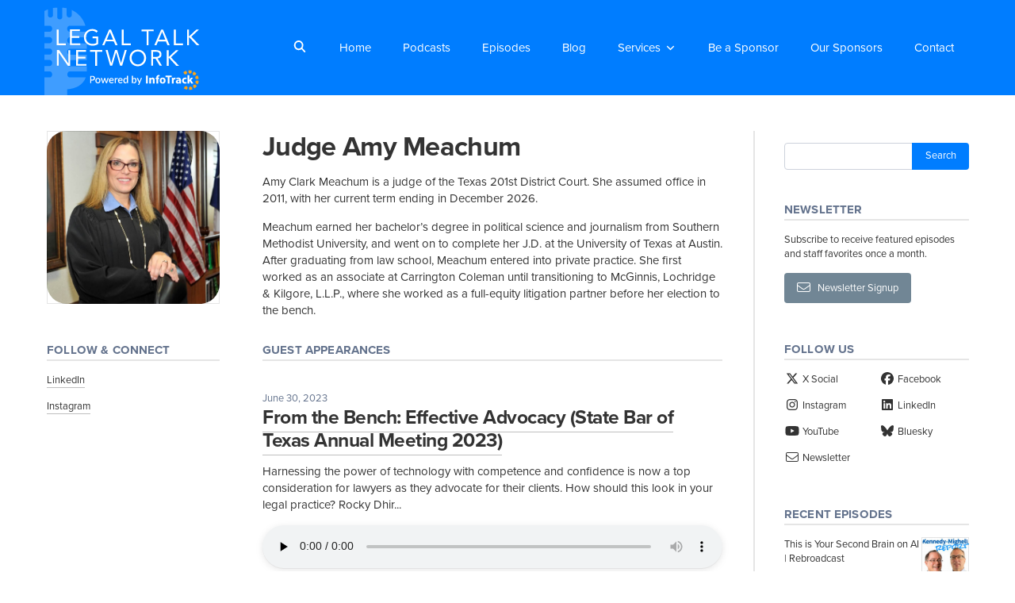

--- FILE ---
content_type: text/html; charset=UTF-8
request_url: https://legaltalknetwork.com/guests/judge-amy-meachum/
body_size: 9633
content:
<!DOCTYPE html>
<html lang="en-US">
<head>
<meta charset='UTF-8'>
<meta name='viewport' content='width=device-width'>


<link rel='profile' href="https://gmpg.org/xfn/11">
<link rel='pingback' href='https://legaltalknetwork.com/xmlrpc.php'>

<meta name='robots' content='index, follow, max-image-preview:large, max-snippet:-1, max-video-preview:-1' />

	<!-- This site is optimized with the Yoast SEO plugin v26.6 - https://yoast.com/wordpress/plugins/seo/ -->
	<title>Judge Amy Meachum - Legal Talk Network</title>
	<meta name="description" content="Amy Clark Meachum is a judge of the Texas 201st District Court. She assumed office in 2011, with her current term ending in December 2026. Meachum earned" />
	<link rel="canonical" href="https://legaltalknetwork.com/guests/judge-amy-meachum/" />
	<meta property="og:locale" content="en_US" />
	<meta property="og:type" content="article" />
	<meta property="og:title" content="Judge Amy Meachum - Legal Talk Network" />
	<meta property="og:description" content="Amy Clark Meachum is a judge of the Texas 201st District Court. She assumed office in 2011, with her current term ending in December 2026. Meachum earned" />
	<meta property="og:url" content="https://legaltalknetwork.com/guests/judge-amy-meachum/" />
	<meta property="og:site_name" content="Legal Talk Network" />
	<meta property="article:publisher" content="https://www.facebook.com/legaltalknetwork" />
	<meta property="og:image" content="https://legaltalknetwork.com/wp-content/uploads/2023/06/Judge-Meachum.jpeg" />
	<meta property="og:image:width" content="919" />
	<meta property="og:image:height" content="919" />
	<meta property="og:image:type" content="image/jpeg" />
	<meta name="twitter:card" content="summary_large_image" />
	<meta name="twitter:site" content="@legaltalknet" />
	<meta name="twitter:label1" content="Est. reading time" />
	<meta name="twitter:data1" content="1 minute" />
	<script type="application/ld+json" class="yoast-schema-graph">{"@context":"https://schema.org","@graph":[{"@type":"WebPage","@id":"https://legaltalknetwork.com/guests/judge-amy-meachum/","url":"https://legaltalknetwork.com/guests/judge-amy-meachum/","name":"Judge Amy Meachum - Legal Talk Network","isPartOf":{"@id":"https://legaltalknetwork.com/#website"},"primaryImageOfPage":{"@id":"https://legaltalknetwork.com/guests/judge-amy-meachum/#primaryimage"},"image":{"@id":"https://legaltalknetwork.com/guests/judge-amy-meachum/#primaryimage"},"thumbnailUrl":"https://legaltalknetwork.com/wp-content/uploads/2023/06/Judge-Meachum.jpeg","datePublished":"2023-06-23T02:48:34+00:00","description":"Amy Clark Meachum is a judge of the Texas 201st District Court. She assumed office in 2011, with her current term ending in December 2026. Meachum earned","breadcrumb":{"@id":"https://legaltalknetwork.com/guests/judge-amy-meachum/#breadcrumb"},"inLanguage":"en-US","potentialAction":[{"@type":"ReadAction","target":["https://legaltalknetwork.com/guests/judge-amy-meachum/"]}]},{"@type":"ImageObject","inLanguage":"en-US","@id":"https://legaltalknetwork.com/guests/judge-amy-meachum/#primaryimage","url":"https://legaltalknetwork.com/wp-content/uploads/2023/06/Judge-Meachum.jpeg","contentUrl":"https://legaltalknetwork.com/wp-content/uploads/2023/06/Judge-Meachum.jpeg","width":919,"height":919,"caption":"Judge Meachum"},{"@type":"BreadcrumbList","@id":"https://legaltalknetwork.com/guests/judge-amy-meachum/#breadcrumb","itemListElement":[{"@type":"ListItem","position":1,"name":"Guests","item":"https://legaltalknetwork.com/guests/"},{"@type":"ListItem","position":2,"name":"Judge Amy Meachum"}]},{"@type":"WebSite","@id":"https://legaltalknetwork.com/#website","url":"https://legaltalknetwork.com/","name":"Legal Talk Network","description":"","potentialAction":[{"@type":"SearchAction","target":{"@type":"EntryPoint","urlTemplate":"https://legaltalknetwork.com/?s={search_term_string}"},"query-input":{"@type":"PropertyValueSpecification","valueRequired":true,"valueName":"search_term_string"}}],"inLanguage":"en-US"}]}</script>
	<!-- / Yoast SEO plugin. -->


<link rel="alternate" type="application/rss+xml" title="Legal Talk Network &raquo; Feed" href="https://legaltalknetwork.com/feed/" />
<link rel="alternate" type="application/rss+xml" title="Legal Talk Network &raquo; Comments Feed" href="https://legaltalknetwork.com/comments/feed/" />
<link rel="alternate" title="oEmbed (JSON)" type="application/json+oembed" href="https://legaltalknetwork.com/wp-json/oembed/1.0/embed?url=https%3A%2F%2Flegaltalknetwork.com%2Fguests%2Fjudge-amy-meachum%2F" />
<link rel="alternate" title="oEmbed (XML)" type="text/xml+oembed" href="https://legaltalknetwork.com/wp-json/oembed/1.0/embed?url=https%3A%2F%2Flegaltalknetwork.com%2Fguests%2Fjudge-amy-meachum%2F&#038;format=xml" />
<style id='wp-img-auto-sizes-contain-inline-css' type='text/css'>
img:is([sizes=auto i],[sizes^="auto," i]){contain-intrinsic-size:3000px 1500px}
/*# sourceURL=wp-img-auto-sizes-contain-inline-css */
</style>
<style id='wp-block-library-inline-css' type='text/css'>
:root{--wp-block-synced-color:#7a00df;--wp-block-synced-color--rgb:122,0,223;--wp-bound-block-color:var(--wp-block-synced-color);--wp-editor-canvas-background:#ddd;--wp-admin-theme-color:#007cba;--wp-admin-theme-color--rgb:0,124,186;--wp-admin-theme-color-darker-10:#006ba1;--wp-admin-theme-color-darker-10--rgb:0,107,160.5;--wp-admin-theme-color-darker-20:#005a87;--wp-admin-theme-color-darker-20--rgb:0,90,135;--wp-admin-border-width-focus:2px}@media (min-resolution:192dpi){:root{--wp-admin-border-width-focus:1.5px}}.wp-element-button{cursor:pointer}:root .has-very-light-gray-background-color{background-color:#eee}:root .has-very-dark-gray-background-color{background-color:#313131}:root .has-very-light-gray-color{color:#eee}:root .has-very-dark-gray-color{color:#313131}:root .has-vivid-green-cyan-to-vivid-cyan-blue-gradient-background{background:linear-gradient(135deg,#00d084,#0693e3)}:root .has-purple-crush-gradient-background{background:linear-gradient(135deg,#34e2e4,#4721fb 50%,#ab1dfe)}:root .has-hazy-dawn-gradient-background{background:linear-gradient(135deg,#faaca8,#dad0ec)}:root .has-subdued-olive-gradient-background{background:linear-gradient(135deg,#fafae1,#67a671)}:root .has-atomic-cream-gradient-background{background:linear-gradient(135deg,#fdd79a,#004a59)}:root .has-nightshade-gradient-background{background:linear-gradient(135deg,#330968,#31cdcf)}:root .has-midnight-gradient-background{background:linear-gradient(135deg,#020381,#2874fc)}:root{--wp--preset--font-size--normal:16px;--wp--preset--font-size--huge:42px}.has-regular-font-size{font-size:1em}.has-larger-font-size{font-size:2.625em}.has-normal-font-size{font-size:var(--wp--preset--font-size--normal)}.has-huge-font-size{font-size:var(--wp--preset--font-size--huge)}.has-text-align-center{text-align:center}.has-text-align-left{text-align:left}.has-text-align-right{text-align:right}.has-fit-text{white-space:nowrap!important}#end-resizable-editor-section{display:none}.aligncenter{clear:both}.items-justified-left{justify-content:flex-start}.items-justified-center{justify-content:center}.items-justified-right{justify-content:flex-end}.items-justified-space-between{justify-content:space-between}.screen-reader-text{border:0;clip-path:inset(50%);height:1px;margin:-1px;overflow:hidden;padding:0;position:absolute;width:1px;word-wrap:normal!important}.screen-reader-text:focus{background-color:#ddd;clip-path:none;color:#444;display:block;font-size:1em;height:auto;left:5px;line-height:normal;padding:15px 23px 14px;text-decoration:none;top:5px;width:auto;z-index:100000}html :where(.has-border-color){border-style:solid}html :where([style*=border-top-color]){border-top-style:solid}html :where([style*=border-right-color]){border-right-style:solid}html :where([style*=border-bottom-color]){border-bottom-style:solid}html :where([style*=border-left-color]){border-left-style:solid}html :where([style*=border-width]){border-style:solid}html :where([style*=border-top-width]){border-top-style:solid}html :where([style*=border-right-width]){border-right-style:solid}html :where([style*=border-bottom-width]){border-bottom-style:solid}html :where([style*=border-left-width]){border-left-style:solid}html :where(img[class*=wp-image-]){height:auto;max-width:100%}:where(figure){margin:0 0 1em}html :where(.is-position-sticky){--wp-admin--admin-bar--position-offset:var(--wp-admin--admin-bar--height,0px)}@media screen and (max-width:600px){html :where(.is-position-sticky){--wp-admin--admin-bar--position-offset:0px}}

/*# sourceURL=wp-block-library-inline-css */
</style><style id='global-styles-inline-css' type='text/css'>
:root{--wp--preset--aspect-ratio--square: 1;--wp--preset--aspect-ratio--4-3: 4/3;--wp--preset--aspect-ratio--3-4: 3/4;--wp--preset--aspect-ratio--3-2: 3/2;--wp--preset--aspect-ratio--2-3: 2/3;--wp--preset--aspect-ratio--16-9: 16/9;--wp--preset--aspect-ratio--9-16: 9/16;--wp--preset--color--black: #000000;--wp--preset--color--cyan-bluish-gray: #abb8c3;--wp--preset--color--white: #ffffff;--wp--preset--color--pale-pink: #f78da7;--wp--preset--color--vivid-red: #cf2e2e;--wp--preset--color--luminous-vivid-orange: #ff6900;--wp--preset--color--luminous-vivid-amber: #fcb900;--wp--preset--color--light-green-cyan: #7bdcb5;--wp--preset--color--vivid-green-cyan: #00d084;--wp--preset--color--pale-cyan-blue: #8ed1fc;--wp--preset--color--vivid-cyan-blue: #0693e3;--wp--preset--color--vivid-purple: #9b51e0;--wp--preset--color--base: #ffffff;--wp--preset--color--gray-100: #ebedf1;--wp--preset--color--gray-200: #cdd2dc;--wp--preset--color--gray-600: #64738d;--wp--preset--color--gray-700: #405265;--wp--preset--color--gray-800: #203245;--wp--preset--color--primary-accent-400: #389AFF;--wp--preset--color--primary-accent-500: #007dff;--wp--preset--color--primary-accent-600: #0061C7;--wp--preset--gradient--vivid-cyan-blue-to-vivid-purple: linear-gradient(135deg,rgb(6,147,227) 0%,rgb(155,81,224) 100%);--wp--preset--gradient--light-green-cyan-to-vivid-green-cyan: linear-gradient(135deg,rgb(122,220,180) 0%,rgb(0,208,130) 100%);--wp--preset--gradient--luminous-vivid-amber-to-luminous-vivid-orange: linear-gradient(135deg,rgb(252,185,0) 0%,rgb(255,105,0) 100%);--wp--preset--gradient--luminous-vivid-orange-to-vivid-red: linear-gradient(135deg,rgb(255,105,0) 0%,rgb(207,46,46) 100%);--wp--preset--gradient--very-light-gray-to-cyan-bluish-gray: linear-gradient(135deg,rgb(238,238,238) 0%,rgb(169,184,195) 100%);--wp--preset--gradient--cool-to-warm-spectrum: linear-gradient(135deg,rgb(74,234,220) 0%,rgb(151,120,209) 20%,rgb(207,42,186) 40%,rgb(238,44,130) 60%,rgb(251,105,98) 80%,rgb(254,248,76) 100%);--wp--preset--gradient--blush-light-purple: linear-gradient(135deg,rgb(255,206,236) 0%,rgb(152,150,240) 100%);--wp--preset--gradient--blush-bordeaux: linear-gradient(135deg,rgb(254,205,165) 0%,rgb(254,45,45) 50%,rgb(107,0,62) 100%);--wp--preset--gradient--luminous-dusk: linear-gradient(135deg,rgb(255,203,112) 0%,rgb(199,81,192) 50%,rgb(65,88,208) 100%);--wp--preset--gradient--pale-ocean: linear-gradient(135deg,rgb(255,245,203) 0%,rgb(182,227,212) 50%,rgb(51,167,181) 100%);--wp--preset--gradient--electric-grass: linear-gradient(135deg,rgb(202,248,128) 0%,rgb(113,206,126) 100%);--wp--preset--gradient--midnight: linear-gradient(135deg,rgb(2,3,129) 0%,rgb(40,116,252) 100%);--wp--preset--font-size--small: 0.847rem;--wp--preset--font-size--medium: 1.18rem;--wp--preset--font-size--large: 1.392rem;--wp--preset--font-size--x-large: 1.643rem;--wp--preset--font-size--xx-large: 1.939rem;--wp--preset--font-family--proxima-nova: proxima-nova, -apple-system, BlinkMacSystemFont, 'Segoe UI', 'Noto Sans', Helvetica, Arial, sans-serif;--wp--preset--spacing--20: 1.5rem;--wp--preset--spacing--30: 2.5rem;--wp--preset--spacing--40: 4rem;--wp--preset--spacing--50: 6.5rem;--wp--preset--spacing--60: 10.5rem;--wp--preset--spacing--70: 3.38rem;--wp--preset--spacing--80: 5.06rem;--wp--preset--spacing--10: 1rem;--wp--preset--shadow--natural: 6px 6px 9px rgba(0, 0, 0, 0.2);--wp--preset--shadow--deep: 12px 12px 50px rgba(0, 0, 0, 0.4);--wp--preset--shadow--sharp: 6px 6px 0px rgba(0, 0, 0, 0.2);--wp--preset--shadow--outlined: 6px 6px 0px -3px rgb(255, 255, 255), 6px 6px rgb(0, 0, 0);--wp--preset--shadow--crisp: 6px 6px 0px rgb(0, 0, 0);}:root { --wp--style--global--content-size: ;--wp--style--global--wide-size: ; }:where(body) { margin: 0; }.wp-site-blocks { padding-top: var(--wp--style--root--padding-top); padding-bottom: var(--wp--style--root--padding-bottom); }.has-global-padding { padding-right: var(--wp--style--root--padding-right); padding-left: var(--wp--style--root--padding-left); }.has-global-padding > .alignfull { margin-right: calc(var(--wp--style--root--padding-right) * -1); margin-left: calc(var(--wp--style--root--padding-left) * -1); }.has-global-padding :where(:not(.alignfull.is-layout-flow) > .has-global-padding:not(.wp-block-block, .alignfull)) { padding-right: 0; padding-left: 0; }.has-global-padding :where(:not(.alignfull.is-layout-flow) > .has-global-padding:not(.wp-block-block, .alignfull)) > .alignfull { margin-left: 0; margin-right: 0; }.wp-site-blocks > .alignleft { float: left; margin-right: 2em; }.wp-site-blocks > .alignright { float: right; margin-left: 2em; }.wp-site-blocks > .aligncenter { justify-content: center; margin-left: auto; margin-right: auto; }:where(.wp-site-blocks) > * { margin-block-start: 1rem; margin-block-end: 0; }:where(.wp-site-blocks) > :first-child { margin-block-start: 0; }:where(.wp-site-blocks) > :last-child { margin-block-end: 0; }:root { --wp--style--block-gap: 1rem; }:root :where(.is-layout-flow) > :first-child{margin-block-start: 0;}:root :where(.is-layout-flow) > :last-child{margin-block-end: 0;}:root :where(.is-layout-flow) > *{margin-block-start: 1rem;margin-block-end: 0;}:root :where(.is-layout-constrained) > :first-child{margin-block-start: 0;}:root :where(.is-layout-constrained) > :last-child{margin-block-end: 0;}:root :where(.is-layout-constrained) > *{margin-block-start: 1rem;margin-block-end: 0;}:root :where(.is-layout-flex){gap: 1rem;}:root :where(.is-layout-grid){gap: 1rem;}.is-layout-flow > .alignleft{float: left;margin-inline-start: 0;margin-inline-end: 2em;}.is-layout-flow > .alignright{float: right;margin-inline-start: 2em;margin-inline-end: 0;}.is-layout-flow > .aligncenter{margin-left: auto !important;margin-right: auto !important;}.is-layout-constrained > .alignleft{float: left;margin-inline-start: 0;margin-inline-end: 2em;}.is-layout-constrained > .alignright{float: right;margin-inline-start: 2em;margin-inline-end: 0;}.is-layout-constrained > .aligncenter{margin-left: auto !important;margin-right: auto !important;}.is-layout-constrained > :where(:not(.alignleft):not(.alignright):not(.alignfull)){max-width: var(--wp--style--global--content-size);margin-left: auto !important;margin-right: auto !important;}.is-layout-constrained > .alignwide{max-width: var(--wp--style--global--wide-size);}body .is-layout-flex{display: flex;}.is-layout-flex{flex-wrap: wrap;align-items: center;}.is-layout-flex > :is(*, div){margin: 0;}body .is-layout-grid{display: grid;}.is-layout-grid > :is(*, div){margin: 0;}body{font-family: proxima-nova, -apple-system, BlinkMacSystemFont, 'Segoe UI', 'Noto Sans', Helvetica, Arial, sans-serif;--wp--style--root--padding-top: 0px;--wp--style--root--padding-right: var(--wp--preset--spacing--50);--wp--style--root--padding-bottom: 0px;--wp--style--root--padding-left: var(--wp--preset--spacing--50);}a:where(:not(.wp-element-button)){text-decoration: underline;}h1, h2, h3, h4, h5, h6{font-family: proxima-nova, -apple-system, BlinkMacSystemFont, 'Segoe UI', 'Noto Sans', Helvetica, Arial, sans-serif;}:root :where(.wp-element-button, .wp-block-button__link){background-color: var(--wp--preset--color--primary-accent-500);border-radius: 4px;border-color: var(--wp--preset--color--primary-accent-500);border-width: 0;color: var(--wp--preset--color--base);font-family: inherit;font-size: var(--wp--preset--font-size--small);letter-spacing: inherit;line-height: inherit;padding-top: 0.7em;padding-right: 1.2em;padding-bottom: 0.7em;padding-left: 1.2em;text-decoration: none;text-transform: inherit;}:root :where(.wp-element-button:hover, .wp-block-button__link:hover){background-color: var(--wp--preset--color--primary-accent-600);border-color: var(--wp--preset--color--primary-accent-600);color: var(--wp--preset--color--base);}:root :where(.wp-element-button:focus, .wp-block-button__link:focus){background-color: var(--wp--preset--color--primary-accent-600);border-color: var(--wp--preset--color--primary-accent-600);color: var(--wp--preset--color--base);outline-color: var(--wp--preset--color--primary-accent-500);outline-offset: 2px;}:root :where(.wp-element-button:active, .wp-block-button__link:active){background-color: var(--wp--preset--color--primary-accent-500);color: var(--wp--preset--color--base);}:root :where(.wp-element-caption, .wp-block-audio figcaption, .wp-block-embed figcaption, .wp-block-gallery figcaption, .wp-block-image figcaption, .wp-block-table figcaption, .wp-block-video figcaption){color: var(--wp--preset--color--gray-700);font-family: proxima-nova, -apple-system, BlinkMacSystemFont, 'Segoe UI', 'Noto Sans', Helvetica, Arial, sans-serif;font-size: 0.8rem;}.has-black-color{color: var(--wp--preset--color--black) !important;}.has-cyan-bluish-gray-color{color: var(--wp--preset--color--cyan-bluish-gray) !important;}.has-white-color{color: var(--wp--preset--color--white) !important;}.has-pale-pink-color{color: var(--wp--preset--color--pale-pink) !important;}.has-vivid-red-color{color: var(--wp--preset--color--vivid-red) !important;}.has-luminous-vivid-orange-color{color: var(--wp--preset--color--luminous-vivid-orange) !important;}.has-luminous-vivid-amber-color{color: var(--wp--preset--color--luminous-vivid-amber) !important;}.has-light-green-cyan-color{color: var(--wp--preset--color--light-green-cyan) !important;}.has-vivid-green-cyan-color{color: var(--wp--preset--color--vivid-green-cyan) !important;}.has-pale-cyan-blue-color{color: var(--wp--preset--color--pale-cyan-blue) !important;}.has-vivid-cyan-blue-color{color: var(--wp--preset--color--vivid-cyan-blue) !important;}.has-vivid-purple-color{color: var(--wp--preset--color--vivid-purple) !important;}.has-base-color{color: var(--wp--preset--color--base) !important;}.has-gray-100-color{color: var(--wp--preset--color--gray-100) !important;}.has-gray-200-color{color: var(--wp--preset--color--gray-200) !important;}.has-gray-600-color{color: var(--wp--preset--color--gray-600) !important;}.has-gray-700-color{color: var(--wp--preset--color--gray-700) !important;}.has-gray-800-color{color: var(--wp--preset--color--gray-800) !important;}.has-primary-accent-400-color{color: var(--wp--preset--color--primary-accent-400) !important;}.has-primary-accent-500-color{color: var(--wp--preset--color--primary-accent-500) !important;}.has-primary-accent-600-color{color: var(--wp--preset--color--primary-accent-600) !important;}.has-black-background-color{background-color: var(--wp--preset--color--black) !important;}.has-cyan-bluish-gray-background-color{background-color: var(--wp--preset--color--cyan-bluish-gray) !important;}.has-white-background-color{background-color: var(--wp--preset--color--white) !important;}.has-pale-pink-background-color{background-color: var(--wp--preset--color--pale-pink) !important;}.has-vivid-red-background-color{background-color: var(--wp--preset--color--vivid-red) !important;}.has-luminous-vivid-orange-background-color{background-color: var(--wp--preset--color--luminous-vivid-orange) !important;}.has-luminous-vivid-amber-background-color{background-color: var(--wp--preset--color--luminous-vivid-amber) !important;}.has-light-green-cyan-background-color{background-color: var(--wp--preset--color--light-green-cyan) !important;}.has-vivid-green-cyan-background-color{background-color: var(--wp--preset--color--vivid-green-cyan) !important;}.has-pale-cyan-blue-background-color{background-color: var(--wp--preset--color--pale-cyan-blue) !important;}.has-vivid-cyan-blue-background-color{background-color: var(--wp--preset--color--vivid-cyan-blue) !important;}.has-vivid-purple-background-color{background-color: var(--wp--preset--color--vivid-purple) !important;}.has-base-background-color{background-color: var(--wp--preset--color--base) !important;}.has-gray-100-background-color{background-color: var(--wp--preset--color--gray-100) !important;}.has-gray-200-background-color{background-color: var(--wp--preset--color--gray-200) !important;}.has-gray-600-background-color{background-color: var(--wp--preset--color--gray-600) !important;}.has-gray-700-background-color{background-color: var(--wp--preset--color--gray-700) !important;}.has-gray-800-background-color{background-color: var(--wp--preset--color--gray-800) !important;}.has-primary-accent-400-background-color{background-color: var(--wp--preset--color--primary-accent-400) !important;}.has-primary-accent-500-background-color{background-color: var(--wp--preset--color--primary-accent-500) !important;}.has-primary-accent-600-background-color{background-color: var(--wp--preset--color--primary-accent-600) !important;}.has-black-border-color{border-color: var(--wp--preset--color--black) !important;}.has-cyan-bluish-gray-border-color{border-color: var(--wp--preset--color--cyan-bluish-gray) !important;}.has-white-border-color{border-color: var(--wp--preset--color--white) !important;}.has-pale-pink-border-color{border-color: var(--wp--preset--color--pale-pink) !important;}.has-vivid-red-border-color{border-color: var(--wp--preset--color--vivid-red) !important;}.has-luminous-vivid-orange-border-color{border-color: var(--wp--preset--color--luminous-vivid-orange) !important;}.has-luminous-vivid-amber-border-color{border-color: var(--wp--preset--color--luminous-vivid-amber) !important;}.has-light-green-cyan-border-color{border-color: var(--wp--preset--color--light-green-cyan) !important;}.has-vivid-green-cyan-border-color{border-color: var(--wp--preset--color--vivid-green-cyan) !important;}.has-pale-cyan-blue-border-color{border-color: var(--wp--preset--color--pale-cyan-blue) !important;}.has-vivid-cyan-blue-border-color{border-color: var(--wp--preset--color--vivid-cyan-blue) !important;}.has-vivid-purple-border-color{border-color: var(--wp--preset--color--vivid-purple) !important;}.has-base-border-color{border-color: var(--wp--preset--color--base) !important;}.has-gray-100-border-color{border-color: var(--wp--preset--color--gray-100) !important;}.has-gray-200-border-color{border-color: var(--wp--preset--color--gray-200) !important;}.has-gray-600-border-color{border-color: var(--wp--preset--color--gray-600) !important;}.has-gray-700-border-color{border-color: var(--wp--preset--color--gray-700) !important;}.has-gray-800-border-color{border-color: var(--wp--preset--color--gray-800) !important;}.has-primary-accent-400-border-color{border-color: var(--wp--preset--color--primary-accent-400) !important;}.has-primary-accent-500-border-color{border-color: var(--wp--preset--color--primary-accent-500) !important;}.has-primary-accent-600-border-color{border-color: var(--wp--preset--color--primary-accent-600) !important;}.has-vivid-cyan-blue-to-vivid-purple-gradient-background{background: var(--wp--preset--gradient--vivid-cyan-blue-to-vivid-purple) !important;}.has-light-green-cyan-to-vivid-green-cyan-gradient-background{background: var(--wp--preset--gradient--light-green-cyan-to-vivid-green-cyan) !important;}.has-luminous-vivid-amber-to-luminous-vivid-orange-gradient-background{background: var(--wp--preset--gradient--luminous-vivid-amber-to-luminous-vivid-orange) !important;}.has-luminous-vivid-orange-to-vivid-red-gradient-background{background: var(--wp--preset--gradient--luminous-vivid-orange-to-vivid-red) !important;}.has-very-light-gray-to-cyan-bluish-gray-gradient-background{background: var(--wp--preset--gradient--very-light-gray-to-cyan-bluish-gray) !important;}.has-cool-to-warm-spectrum-gradient-background{background: var(--wp--preset--gradient--cool-to-warm-spectrum) !important;}.has-blush-light-purple-gradient-background{background: var(--wp--preset--gradient--blush-light-purple) !important;}.has-blush-bordeaux-gradient-background{background: var(--wp--preset--gradient--blush-bordeaux) !important;}.has-luminous-dusk-gradient-background{background: var(--wp--preset--gradient--luminous-dusk) !important;}.has-pale-ocean-gradient-background{background: var(--wp--preset--gradient--pale-ocean) !important;}.has-electric-grass-gradient-background{background: var(--wp--preset--gradient--electric-grass) !important;}.has-midnight-gradient-background{background: var(--wp--preset--gradient--midnight) !important;}.has-small-font-size{font-size: var(--wp--preset--font-size--small) !important;}.has-medium-font-size{font-size: var(--wp--preset--font-size--medium) !important;}.has-large-font-size{font-size: var(--wp--preset--font-size--large) !important;}.has-x-large-font-size{font-size: var(--wp--preset--font-size--x-large) !important;}.has-xx-large-font-size{font-size: var(--wp--preset--font-size--xx-large) !important;}.has-proxima-nova-font-family{font-family: var(--wp--preset--font-family--proxima-nova) !important;}
/*# sourceURL=global-styles-inline-css */
</style>

<link rel='stylesheet' id='wp_ltn_css-css' href='https://legaltalknetwork.com/wp-content/themes/legaltalk/sass_output.css?ver=6.0.33' type='text/css' media='all' />
<link rel="https://api.w.org/" href="https://legaltalknetwork.com/wp-json/" /><link rel="EditURI" type="application/rsd+xml" title="RSD" href="https://legaltalknetwork.com/xmlrpc.php?rsd" />
<link rel='shortlink' href='https://legaltalknetwork.com/?p=34682' />

<link rel="stylesheet" href="https://use.typekit.net/aoi7fsb.css">

<script src="https://kit.fontawesome.com/25bee32890.js" crossorigin="anonymous"></script>

<link rel='apple-touch-icon' sizes='180x180' href='https://legaltalknetwork.com/wp-content/themes/legaltalk/images/apple-touch-icon.png'>

<link rel='icon' type='image/png' sizes='32x32' href='https://legaltalknetwork.com/wp-content/themes/legaltalk/images/favicon-32x32.png'>

<link rel='icon' type='image/png' sizes='16x16' href='https://legaltalknetwork.com/wp-content/themes/legaltalk/images/favicon-16x16.png'>

<!-- Google Tag Manager -->
<script>(function(w,d,s,l,i){w[l]=w[l]||[];w[l].push({'gtm.start':
new Date().getTime(),event:'gtm.js'});var f=d.getElementsByTagName(s)[0],
j=d.createElement(s),dl=l!='dataLayer'?'&l='+l:'';j.async=true;j.src=
'https://www.googletagmanager.com/gtm.js?id='+i+dl;f.parentNode.insertBefore(j,f);
})(window,document,'script','dataLayer','GTM-NDQJ5ZTB');</script>
<!-- End Google Tag Manager -->

<!-- Google tag (gtag.js) -->
<script async src="https://www.googletagmanager.com/gtag/js?id=AW-389702717"></script>
<script>
  window.dataLayer = window.dataLayer || [];
  function gtag(){dataLayer.push(arguments);}
  gtag('js', new Date());
  gtag('config', 'AW-389702717');
</script>

</head>


<body class="wp-singular ltn_guests-template-default single single-ltn_guests postid-34682 wp-theme-legaltalk group-blog">

<!-- Google Tag Manager (noscript) -->
<noscript><iframe src="https://www.googletagmanager.com/ns.html?id=GTM-
NDQJ5ZTB"
height="0" width="0" style="display:none;visibility:hidden"></iframe></noscript>
<!-- End Google Tag Manager (noscript) -->

<header class='header text_white'>
  <div class='content_width'>
    <a class='header_logo remove_border_bottom' href='/'>
      <img alt='Legal Talk Network' src='https://legaltalknetwork.com/wp-content/themes/legaltalk/images/ltn-it-header-logo.svg'>
    </a>

    <div class='header_mobile_nav_button'>
      <a class='remove_border_bottom' data-toggle='.js_header_mobile_nav_button' href='#'><span class='far fa-bars'></span></a>
    </div>

    <ul id='menu-header-nav' class='header_nav menu js_header_mobile_nav_button'>

      <li class='menu-item'>
        <div class='header_search js_header_search'>
          <form role='search' method='get' action='https://legaltalknetwork.com/'>
  <div class='field_inline_btn'>
    <input type='text' value='' name='s'>

    <input type='submit' value='Search'>
  </div>
</form>
        </div>

        <a class='js_header_search_button media_xs_hide_important' data-toggle='.js_header_search' href='#'>
          <span class='fas fa-fw fa-search'></span>
        </a>
      </li>

      <li id="menu-item-20100" class="menu-item menu-item-type-post_type menu-item-object-page menu-item-home menu-item-20100"><a href="https://legaltalknetwork.com/">Home</a></li>
<li id="menu-item-14884" class="menu-item menu-item-type-post_type menu-item-object-page menu-item-14884"><a href="https://legaltalknetwork.com/podcasts/">Podcasts</a></li>
<li id="menu-item-32089" class="menu-item menu-item-type-custom menu-item-object-custom menu-item-32089"><a href="/episodes/">Episodes</a></li>
<li id="menu-item-14457" class="menu-item menu-item-type-post_type menu-item-object-page current_page_parent menu-item-14457"><a href="https://legaltalknetwork.com/blog/">Blog</a></li>
<li id="menu-item-38246" class="menu-item menu-item-type-post_type menu-item-object-page menu-item-has-children menu-item-38246"><a href="https://legaltalknetwork.com/services/">Services</a>
<ul class="sub-menu">
	<li id="menu-item-39089" class="menu-item menu-item-type-post_type menu-item-object-page menu-item-39089"><a href="https://legaltalknetwork.com/pproduce-your-podcast-with-legal-talk-network/">Podcast Production</a></li>
	<li id="menu-item-37577" class="menu-item menu-item-type-post_type menu-item-object-page menu-item-37577"><a href="https://legaltalknetwork.com/consulting/">Podcast Consulting</a></li>
	<li id="menu-item-39015" class="menu-item menu-item-type-post_type menu-item-object-page menu-item-39015"><a href="https://legaltalknetwork.com/csyndicate-your-podcast-with-legal-talk-network/">Syndication &#038; Marketing</a></li>
	<li id="menu-item-38988" class="menu-item menu-item-type-post_type menu-item-object-page menu-item-38988"><a href="https://legaltalknetwork.com/conference-coverage-packages-2/">Conference Coverage</a></li>
	<li id="menu-item-38997" class="menu-item menu-item-type-post_type menu-item-object-page menu-item-38997"><a href="https://legaltalknetwork.com/content-player-demo/">Content Player Demo</a></li>
</ul>
</li>
<li id="menu-item-35435" class="menu-item menu-item-type-post_type menu-item-object-page menu-item-35435"><a href="https://legaltalknetwork.com/sponsorship/">Be a Sponsor</a></li>
<li id="menu-item-35937" class="menu-item menu-item-type-custom menu-item-object-custom menu-item-35937"><a href="/sponsors/">Our Sponsors</a></li>
<li id="menu-item-20102" class="menu-item menu-item-type-post_type menu-item-object-page menu-item-20102"><a href="https://legaltalknetwork.com/contact/">Contact</a></li>
    </ul>

  </div>
</header>


<div class='row break_large'>
  <div class='content_width'>

    <div class='cols cols_padding_large'>
      <div class='col_75'>
                  <div itemscope itemtype='http://schema.org/Person' class='cols cols_padding_large break_small'>
            <div class='col_30'>
              <div class="break_small">
                                    <img itemprop='image' class="img_profile" src='https://legaltalknetwork.com/wp-content/uploads/2023/06/Judge-Meachum.jpeg' title='Judge Amy Meachum' alt='Judge Amy Meachum'>

                                </div>
            </div>

            <div class='col_70'>
              <h1 itemprop='name'>Judge Amy Meachum</h1>

              <div itemprop='description'>
                <p>Amy Clark Meachum is a judge of the Texas 201st District Court. She assumed office in 2011, with her current term ending in December 2026.</p>
<p>Meachum earned her bachelor’s degree in political science and journalism from Southern Methodist University, and went on to complete her J.D. at the University of Texas at Austin. After graduating from law school, Meachum entered into private practice. She first worked as an associate at Carrington Coleman until transitioning to McGinnis, Lochridge &amp; Kilgore, L.L.P., where she worked as a full-equity litigation partner before her election to the bench.<span class="Apple-converted-space"> </span></p>
              </div>
            </div>
          </div>
        
        <div class='cols cols_padding_large'>
          <div class='col_30 text_small'>
                          <h5 class="section_header">Follow &amp; Connect</h5>

              <ul class='remove_bullets break_large'>
              
                <li>
                  <a target='_blank' href='https://www.linkedin.com/in/amy-clark-meachum-48b5943/'>LinkedIn</a>
                </li>

              
                <li>
                  <a target='_blank' href='https://www.instagram.com/judgeamymeachum/?hl=en'>Instagram</a>
                </li>

                            </ul>
                      </div>

          <div class='col_70'>
            <h5 class='section_header break_medium'>Guest Appearances</h5>

                          <div class='break_medium'>
                <div class='color_gray text_small'>June 30, 2023</div>

                <h3 class='remove_margin_top'><a href='https://legaltalknetwork.com/podcasts/state-bar-texas/2023/06/from-the-bench-effective-advocacy-state-bar-of-texas-annual-meeting-2023/'>From the Bench: Effective Advocacy (State Bar of Texas Annual Meeting 2023)</a></h3>

                <p>Harnessing the power of technology with competence and confidence is now a top consideration for lawyers as they advocate for their clients. How should this look in your legal practice? Rocky Dhir...</p>

                <div class='break_small'>
                    <audio controls preload='none' data-ga-location='; site' data-ga-featured-episode='' data-ga-slug='/podcasts/state-bar-texas/2023/06/from-the-bench-effective-advocacy-state-bar-of-texas-annual-meeting-2023/'>

    <source src='https://traffic.megaphone.fm/LTN7080042806.mp3'>

    <p>Your user agent does not support the HTML5 Audio element.</p>

  </audio>
                </div>
              </div>

                      </div>
        </div>
      </div>

      <div class='col_25 border_left'>
        <div class='text_small media_xs_hide'>
  <div class='break_small media_xs_hide'></div>

  <div class='break_medium'>
    <form role='search' method='get' action='https://legaltalknetwork.com/'>
  <div class='field_inline_btn'>
    <input type='text' value='' name='s'>

    <input type='submit' value='Search'>
  </div>
</form>
  </div>

      <div class='break_medium media_xs_hide'>
      <h5 class="section_header">Newsletter</h5>

      <p>Subscribe to receive featured episodes and staff favorites once a month.</p>

      <a class='btn btn_gray' href='/newsletter'>
        <span class='fal fa-lg fa-envelope'></span>
        &nbsp; Newsletter Signup
      </a>
    </div>
  
  <div class='break_medium media_xs_hide'>
    <h5 class="section_header">Follow Us</h5>

    <div class="cols media_xs_cols">
  <div class="col_50 media_xs_col_50 break_small">
    <a target="_blank" class="remove_border_bottom" href="https://x.com/legaltalknet">
      <span class="fa-brands fa-lg fa-fw fa-x-twitter"></span>
      X Social
    </a>
  </div>
  <div class="col_50 media_xs_col_50 break_small">
    <a target="_blank" class="remove_border_bottom" href="https://www.facebook.com/legaltalknetwork">
      <span class="fab fa-lg fa-fw fa-facebook"></span>
      Facebook
    </a>
  </div>
  <div class="col_50 media_xs_col_50 break_small">
    <a target="_blank" class="remove_border_bottom" href="https://www.instagram.com/legaltalknet/">
      <span class="fab fa-lg fa-fw fa-instagram"></span>
      Instagram
    </a>
  </div>
  <div class="col_50 media_xs_col_50 break_small">
    <a target="_blank" class="remove_border_bottom" href="https://www.linkedin.com/company/legal-talk-network/">
      <span class="fab fa-lg fa-fw fa-linkedin"></span>
      LinkedIn
    </a>
  </div>
  <div class="col_50 media_xs_col_50 break_small">
    <a target="_blank" class="remove_border_bottom" href="https://www.youtube.com/c/LegalTalkNetwork-channel">
      <span class="fab fa-lg fa-fw fa-youtube"></span>
      YouTube
    </a>
  </div>
  <div class="col_50 media_xs_col_50 break_small">
    <a target="_blank" class="remove_border_bottom" href="https://bsky.app/profile/legaltalknet.bsky.social">
      <span class="fa-brands fa-lg fa-fw fa-bluesky"></span>
      Bluesky
    </a>
  </div>
  <div class="col_50 media_xs_col_50 break_small">
    <a class="remove_border_bottom" href="/newsletter">
      <span class="fal fa-lg fa-fw fa-envelope"></span>
      Newsletter
    </a>
  </div>

</div>
  </div>

         
  <div class='break_medium'>
    <h5 class='section_header remove_margin_top'>Recent Episodes</h5>

    <div class="break_small">
            <a href="https://legaltalknetwork.com/podcasts/kennedy-mighell-report/2026/01/this-is-your-second-brain-on-ai-rebroadcast/" class="link_hover_bg_gray">
              <div class="cols_flex ms_cols_flex cols_justify_between">
                <div>
                  <p class="remove_margin">This is Your Second Brain on AI | Rebroadcast</p>
                </div>

                <div>
                  <img class="img_cover img_cover_small" loading="lazy" src="https://legaltalknetwork.com/wp-content/uploads/2020/09/KennedyMighell2-150x150.jpg" alt="Kennedy-Mighell Report">
                </div>
              </div>
            </a>
          </div><div class="break_small">
            <a href="https://legaltalknetwork.com/podcasts/modern-law-library/2026/01/cold-case-investigation-into-walking-tall-sheriff-uncovers-murder/" class="link_hover_bg_gray">
              <div class="cols_flex ms_cols_flex cols_justify_between">
                <div>
                  <p class="remove_margin">Cold case investigation into &#8216;Walking Tall&#8217; sheriff uncovers murder</p>
                </div>

                <div>
                  <img class="img_cover img_cover_small" loading="lazy" src="https://legaltalknetwork.com/wp-content/uploads/2025/11/MLL-Show-Artwork-2025-150x150.png" alt="Modern Law Library">
                </div>
              </div>
            </a>
          </div><div class="break_small">
            <a href="https://legaltalknetwork.com/podcasts/lawyerist-podcast/2026/01/from-hype-to-practice-using-microsoft-copilot-in-your-law-firm-with-ben-schorr/" class="link_hover_bg_gray">
              <div class="cols_flex ms_cols_flex cols_justify_between">
                <div>
                  <p class="remove_margin">From Hype to Practice: Using Microsoft Copilot in Your Law Firm, with Ben Schorr</p>
                </div>

                <div>
                  <img class="img_cover img_cover_small" loading="lazy" src="https://legaltalknetwork.com/wp-content/uploads/2020/10/Lawyerist_Podcast_Cover_Art_Legal_Talk_Network_v3-150x150.jpg" alt="Lawyerist Podcast">
                </div>
              </div>
            </a>
          </div>  </div>

</div>
      </div>
    </div>

  </div>
</div>



<footer class='footer font_small text_white'>
  <div class='content_width'>
    <div class='cols break_large'>
      <div class="col_25 media_xs_break_medium">
        <p>
          <a href='/'>
            <img alt='Legal Talk Network' src='https://legaltalknetwork.com/wp-content/themes/legaltalk/images/ltn-it-header-logo.svg' style='width:14em;'>
          </a>
        </p>
      </div>

      <div class="col_25 media_xs_break_medium">
        <h4 class='remove_margin_top header_underline'>Legal Talk Network</h4>

        <ul class='menu cols_two_flow media_xs_cols_flow_two'>
          <li id="menu-item-14460" class="menu-item menu-item-type-post_type menu-item-object-page menu-item-home menu-item-14460"><a href="https://legaltalknetwork.com/">Home</a></li>
<li id="menu-item-20104" class="menu-item menu-item-type-post_type menu-item-object-page menu-item-20104"><a href="https://legaltalknetwork.com/podcasts/">Podcasts</a></li>
<li id="menu-item-32090" class="menu-item menu-item-type-custom menu-item-object-custom menu-item-32090"><a href="/episodes/">Episodes</a></li>
<li id="menu-item-14462" class="menu-item menu-item-type-post_type menu-item-object-page current_page_parent menu-item-14462"><a href="https://legaltalknetwork.com/blog/">Blog</a></li>
<li id="menu-item-38253" class="menu-item menu-item-type-post_type menu-item-object-page menu-item-38253"><a href="https://legaltalknetwork.com/services/">Production &#038; Promotion Services</a></li>
<li id="menu-item-31149" class="menu-item menu-item-type-custom menu-item-object-custom menu-item-31149"><a href="/sponsors/">Sponsor Directory</a></li>
<li id="menu-item-35789" class="menu-item menu-item-type-post_type menu-item-object-page menu-item-35789"><a href="https://legaltalknetwork.com/sponsorship/">Be a Sponsor</a></li>
<li id="menu-item-20103" class="menu-item menu-item-type-post_type menu-item-object-page menu-item-20103"><a href="https://legaltalknetwork.com/contact/">Contact</a></li>
        </ul>
      </div>

      <div class="col_25 media_xs_break_medium">
        <h4 class="remove_margin_top header_underline">Follow Us</h4>

        <div class="cols media_xs_cols">
  <div class="col_50 media_xs_col_50 break_small">
    <a target="_blank" class="remove_border_bottom" href="https://x.com/legaltalknet">
      <span class="fa-brands fa-lg fa-fw fa-x-twitter"></span>
      X Social
    </a>
  </div>
  <div class="col_50 media_xs_col_50 break_small">
    <a target="_blank" class="remove_border_bottom" href="https://www.facebook.com/legaltalknetwork">
      <span class="fab fa-lg fa-fw fa-facebook"></span>
      Facebook
    </a>
  </div>
  <div class="col_50 media_xs_col_50 break_small">
    <a target="_blank" class="remove_border_bottom" href="https://www.instagram.com/legaltalknet/">
      <span class="fab fa-lg fa-fw fa-instagram"></span>
      Instagram
    </a>
  </div>
  <div class="col_50 media_xs_col_50 break_small">
    <a target="_blank" class="remove_border_bottom" href="https://www.linkedin.com/company/legal-talk-network/">
      <span class="fab fa-lg fa-fw fa-linkedin"></span>
      LinkedIn
    </a>
  </div>
  <div class="col_50 media_xs_col_50 break_small">
    <a target="_blank" class="remove_border_bottom" href="https://www.youtube.com/c/LegalTalkNetwork-channel">
      <span class="fab fa-lg fa-fw fa-youtube"></span>
      YouTube
    </a>
  </div>
  <div class="col_50 media_xs_col_50 break_small">
    <a target="_blank" class="remove_border_bottom" href="https://bsky.app/profile/legaltalknet.bsky.social">
      <span class="fa-brands fa-lg fa-fw fa-bluesky"></span>
      Bluesky
    </a>
  </div>
  <div class="col_50 media_xs_col_50 break_small">
    <a class="remove_border_bottom" href="/newsletter">
      <span class="fal fa-lg fa-fw fa-envelope"></span>
      Newsletter
    </a>
  </div>

</div>
      </div>

      <div class="col_25 media_xs_break_medium">
        <h4 class="remove_margin_top header_underline">Newsletter</h4>

        <p>Sign up to receive featured episodes and staff favorites once a month.</p>

        <p>
          <a class="btn btn_ghost_white" href="/newsletter">
            <span class="fal fa-lg fa-fw fa-envelope"></span>
            Newsletter Signup
          </a>
        </p>
      </div>

    </div>

    <div class='text_right media_xs_text_left'>&copy; 2026 Legal Talk Network. <br class='media_xs_show'>All rights reserved. <br class='media_xs_show'><a href='/terms-of-use'>Terms of Use</a>. <a href='/privacy-policy'>Privacy Policy</a>.</div>
  </div>
</footer>

<script src="https://ajax.googleapis.com/ajax/libs/jquery/3.6.0/jquery.min.js"></script>

  <!-- Global site tag (gtag.js) - Google Analytics -->
  <script async src="https://www.googletagmanager.com/gtag/js?id=G-005STLGWVZ"></script>
  <script>
    window.dataLayer = window.dataLayer || [];
    function gtag(){dataLayer.push(arguments);}
    gtag('js', new Date());

    gtag('config', 'G-005STLGWVZ');
  </script>

      <!-- Start of HubSpot Embed Code -->
    <script type="text/javascript" id="hs-script-loader" async defer src="https://js.hs-scripts.com/43703580.js"></script>
    <!-- End of HubSpot Embed Code -->
  

<script type="speculationrules">
{"prefetch":[{"source":"document","where":{"and":[{"href_matches":"/*"},{"not":{"href_matches":["/wp-*.php","/wp-admin/*","/wp-content/uploads/*","/wp-content/*","/wp-content/plugins/*","/wp-content/themes/legaltalk/*","/*\\?(.+)"]}},{"not":{"selector_matches":"a[rel~=\"nofollow\"]"}},{"not":{"selector_matches":".no-prefetch, .no-prefetch a"}}]},"eagerness":"conservative"}]}
</script>
<script type="text/javascript" src="https://legaltalknetwork.com/wp-content/themes/legaltalk/js/script.js?ver=6.0.33" id="wp_ltn_js-js"></script>
<script type="text/javascript" src="https://legaltalknetwork.com/wp-content/themes/legaltalk/js/ga-events.js?ver=6.0.33" id="wp_ltn_ga_events-js"></script>
<script defer src="https://static.cloudflareinsights.com/beacon.min.js/vcd15cbe7772f49c399c6a5babf22c1241717689176015" integrity="sha512-ZpsOmlRQV6y907TI0dKBHq9Md29nnaEIPlkf84rnaERnq6zvWvPUqr2ft8M1aS28oN72PdrCzSjY4U6VaAw1EQ==" data-cf-beacon='{"version":"2024.11.0","token":"a2613c43d9df49399656193f85767e2f","r":1,"server_timing":{"name":{"cfCacheStatus":true,"cfEdge":true,"cfExtPri":true,"cfL4":true,"cfOrigin":true,"cfSpeedBrain":true},"location_startswith":null}}' crossorigin="anonymous"></script>
</body>
</html>


--- FILE ---
content_type: text/css
request_url: https://legaltalknetwork.com/wp-content/themes/legaltalk/sass_output.css?ver=6.0.33
body_size: 6767
content:
@charset "UTF-8";a,abbr,acronym,address,applet,article,aside,big,blockquote,body,caption,cite,code,dd,del,details,dfn,div,dl,dt,em,fieldset,figcaption,figure,font,footer,form,h1,h2,h3,h4,h5,h6,header,hgroup,html,iframe,ins,kbd,label,legend,li,menu,nav,object,ol,p,pre,q,s,samp,section,small,span,strike,strong,sub,sup,table,tbody,td,tfoot,th,thead,tr,tt,ul,var{border:0;margin:0;outline:0;padding:0;font-family:inherit;font-size:100%;font-style:inherit;font-weight:inherit;vertical-align:baseline}body{line-height:1}table{border-collapse:separate;border-spacing:0}caption,td,th{text-align:left}blockquote,q{quotes:"" ""}blockquote:after,blockquote:before,q:after,q:before{content:""}a img{border:0}button,input,select,textarea{font-family:inherit;font-size:100%;font-weight:inherit;color:inherit;outline:none;-webkit-appearance:none;-webkit-border-radius:0}input[type=checkbox]{-webkit-appearance:checkbox}input[type=radio]{-webkit-appearance:radio}html{font-size:19px}@media screen and (min-width:767px){html{font-size:11px}}@media screen and (min-width:920px){html{font-size:13px}}@media screen and (min-width:1120px){html{font-size:15px}}@media screen and (min-width:1390px){html{font-size:16.5px}}@media screen and (min-width:1590px){html{font-size:18.5px}}body{line-height:1.3;font-family:proxima-nova, -apple-system, BlinkMacSystemFont, "Segoe UI", "Noto Sans", Helvetica, Arial, sans-serif;font-weight:400;color:#333}@media screen and (min-width:767px){body{line-height:1.4}}a{color:#333;text-decoration:none;border-bottom:1px solid rgba(0, 0, 0, 0.25)}a:hover{color:#007dff;border-color:currentColor}.link_underline{border-bottom:1px solid rgba(0, 0, 0, 0.25)}.link_underline:hover{border-color:currentColor}blockquote,ol,p,ul{margin-bottom:1rem}.h2,.h3,h1,h2,h3,h4,h5,h6{margin:2.75rem 0 1rem;font-weight:700;line-height:1.2;letter-spacing:-0.02em;text-wrap:pretty}h1{margin-top:0;font-size:1.749em;line-height:1.15}@media screen and (min-width:767px){h1{font-size:2.28776em}}@media screen and (min-width:767px){.main_feature h1 a{border-bottom:none}.main_feature h1 a:hover{border-bottom:1px solid currentColor!important}}.h2,h2{font-size:1.521em}@media screen and (min-width:767px){.h2,h2{font-size:1.93878em}}.h3,h3{font-size:1.322rem}@media screen and (min-width:767px){.h3,h3{font-size:1.64303em}}h4{font-size:1.15rem}@media screen and (min-width:767px){h2.episode_grid,h4{font-size:1.3924em}}h5,h6{font-size:1rem}@media screen and (min-width:767px){h5,h6{font-size:1.18em}}.section_header{font-size:0.9rem;font-weight:700;text-transform:uppercase;line-height:1.2;letter-spacing:0.01em;color:#64738d;border-bottom:2px solid rgba(0, 0, 0, 0.1);margin-top:2.75rem;margin-bottom:1rem;padding-bottom:0.2em}@media screen and (min-width:767px){.section_header{font-size:1.004rem}}.header_underline{border-bottom:2px solid rgba(0, 0, 0, 0.1);margin-bottom:1rem;padding-bottom:0.2em}.title_underline:after{content:'';display:block;border-bottom:1px solid currentColor;padding-bottom:0.5em}.font_small,.text_small,small{font-size:0.86rem}.text_100{font-size:1rem}@media screen and (min-width:767px){.font_medium,.text_medium{font-size:1.166em}}.font_large,.text_large{font-size:1.333em;line-height:1.37}.font_xl,.text_xl{font-size:1.777em;line-height:1.37}.font_italic,.text_italic,em,i{font-style:italic}.font_bold,.text_bold,b,strong{font-weight:700}.text_uppercase{text-transform:uppercase}.color_gray,.color_gray a{color:#64738d}.color_gray a:hover,a.color_gray:hover{color:#000;border-color:currentColor}.text_light,.text_muted{color:rgba(0, 0, 0, 0.4)}.text_light a,.text_muted a{color:rgba(0, 0, 0, 0.4)}.text_light a:hover,.text_muted a:hover{color:#007dff;border-color:currentColor}.text_white{color:#fff}.text_white a:not(.btn){color:#fff;border-color:rgba(255, 255, 255, 0.25)}.text_white a:not(.btn):hover{color:rgba(255, 255, 255, 0.5);border-color:currentColor}.text_white .section_header,.text_white .text_light{color:rgba(255, 255, 255, 0.5)}.text_white .border_left,.text_white .border_right,.text_white .header_underline,.text_white .section_header{border-color:rgba(255, 255, 255, 0.2)}.text_white .inline_list li{border-right:1px solid rgba(255, 255, 255, 0.27)}.text_center{text-align:center}.text_right{text-align:right}.text_wrap_pretty{text-wrap:pretty}@media screen and (min-width:767px){.ml_text_center{text-align:center}.text_justified{text-align:justify}}.text_hyphens{-webkit-hyphens:auto;-moz-hyphens:auto;-ms-hyphens:auto;hyphens:auto}html{overflow-y:scroll;scroll-behavior:smooth;height:100%}body{height:100%;background:#fff}.content_width,.content_width_large{overflow:hidden;padding-left:5%;padding-right:5%}@media screen and (min-width:767px){.content_width,.content_width_large{overflow:visible;max-width:90rem;margin-left:auto;margin-right:auto;padding-left:3.7rem;padding-right:3.7rem}}.content_width_large{max-width:65rem}.content_width .content_width_large{padding-left:0;padding-right:0}.header{position:relative;background:#007dff}.header_logo{display:inline-block}.header_logo img{width:8em;height:auto}.header_logo:hover{opacity:.6}@media screen and (min-width:767px){.header_logo img{position:absolute;top:0;bottom:0;width:auto;height:100%}}.header_mobile_nav_button{position:absolute;top:1.4rem;right:5%;font-size:1.95rem}.header_mobile_nav_button a{color:rgba(255, 255, 255, 0.5)!important}@media screen and (min-width:767px){.header_mobile_nav_button{display:none}}.header_nav{display:none;margin-left:-5%!important;margin-right:-5%!important}.header_nav .sub-menu a{padding-left:calc(5% * 2.5)}.header_nav li{margin-bottom:0}.header_nav a{display:block;padding:0.7em 5%;color:#333;border-color:rgba(255, 255, 255, 0.17)!important}.header_nav .current,.header_nav a:hover,.header_nav li.current-menu-item a{color:#fff!important;background:rgba(255, 255, 255, 0.17)}@media screen and (min-width:767px){.header .content_width{display:flex;justify-content:space-between}.header_nav{position:relative;display:flex;margin-left:0!important;margin-right:0!important;white-space:nowrap}.header_nav .sub-menu{display:none;position:absolute;z-index:100;top:100%;left:0;width:12rem;background:#0067d1;font-size:0.86rem}.header_nav .sub-menu a{padding:0.6rem 1.27rem}.header_nav>li:last-child .sub-menu{left:auto;right:0}.header_nav li{position:relative}.header_nav .menu-item-has-children:hover .sub-menu{display:block}.header_nav .menu-item-has-children>a:after{content:'';display:inline-block;width:1em;height:1em;margin-left:0.35em;vertical-align:middle;background-image:url(images/angle-down-regular-white.svg);background-size:1em 1em;background-repeat:no-repeat}.header_nav a{display:block;margin-right:2px;padding:3.3rem 1.27rem;border-bottom:none;transition:all 0.2s ease 0s}}.header_search{padding:0.7em 5%;border-bottom:1px solid rgba(255, 255, 255, 0.17)}.header_search input[type=text]{border:none;color:#333}.header_search input[type=submit]{display:none}@media screen and (min-width:767px){.header_search{display:none;position:absolute;top:0;bottom:0;right:100%;padding:3em 0.5em 0 1.85em;width:19em;border-bottom:none;background:rgba(255, 255, 255, 0.17)}.header_search input[type=submit]{display:inline-block;background:#006cdb}.header_search input[type=submit]:hover{background:#007dff}}.main_content{overflow:hidden;padding-top:4rem;padding-bottom:4rem}.footer{padding-top:2rem;padding-bottom:2rem;background:#203245}.footer a{border-bottom:none}@media screen and (min-width:767px){.footer{padding-top:4rem;padding-bottom:4rem}}@media screen and (max-width:767px){.ms_cols_flex{display:flex;column-gap:1rem}.media_xs_cols{clear:both;margin-left:-1.5%;margin-right:-1.5%}.media_xs_cols:after{visibility:hidden;display:block;font-size:0;content:" ";clear:both;height:0}.media_xs_cols>div{float:left;box-sizing:border-box;min-height:1px;padding-left:1.5%;padding-right:1.5%}.media_xs_cols>div>:first-child{margin-top:0}.media_xs_cols p:empty{display:none}.media_xs_cols_halves>div:nth-of-type(odd){clear:left}.media_xs_cols_thirds>div:nth-of-type(3n+1){clear:left}.media_xs_col_25{width:25%}.media_xs_col_30{width:30%}.media_xs_col_33{width:33.33333%}.media_xs_col_40{width:40%}.media_xs_col_50{width:50%}.media_xs_col_60{width:60%}.media_xs_col_66{width:66.66667%}.media_xs_col_70{width:70%}.media_xs_col_75{width:75%}}@media screen and (min-width:767px){.cols_flex{display:flex;column-gap:1rem}.cols_2{display:grid;grid-template-columns:50fr 50fr;column-gap:1rem}.cols_3{display:grid;grid-template-columns:33.33fr 33.33fr 33.33fr;column-gap:1rem}.cols{clear:both;margin-left:-1.5%;margin-right:-1.5%}.cols:after{visibility:hidden;display:block;font-size:0;content:" ";clear:both;height:0}.cols>div{float:left;box-sizing:border-box;min-height:1px;padding-left:1.5%;padding-right:1.5%}.cols>div>:first-child{margin-top:0}.cols p:empty{display:none}.cols_halves>div:nth-of-type(odd){clear:left}.cols_thirds>div:nth-of-type(3n+1){clear:left}.cols_fourths>div:nth-of-type(4n+1){clear:left}.cols_fifths>div:nth-of-type(5n+1){clear:left}.cols_padding_large{margin-left:-3%;margin-right:-3%}.cols_padding_large>div{padding-left:3%;padding-right:3%}.col_20{width:20%}.col_25,.col_one_fourth{width:25%}.col_30{width:30%}.col_33,.col_one_third{width:33.33333%}.col_40{width:40%}.col_45{width:45%}.col_50,.col_half,.col_two_fourths{width:50%}.col_55{width:55%}.col_60{width:60%}.col_66,.col_two_thirds{width:66.66667%}.col_70{width:70%}.col_75,.col_three_fourths{width:75%}.col_80{width:80%}.even_container{display:-webkit-box;display:-moz-box;display:-ms-flexbox;display:-webkit-flex;display:flex;-ms-flex-wrap:wrap;flex-wrap:wrap}.even_col{display:-webkit-box;display:-moz-box;display:-ms-flexbox;display:-webkit-flex;display:flex}}.cols_center{align-items:center}.cols_justify_between{justify-content:space-between}.cols_justify_around{justify-content:space-around}.cols_pad_large{column-gap:4rem}@media screen and (min-width:767px) and (max-width:920px){.col_one_fourth{width:48.5%}.col_one_fourth:nth-of-type(2n){margin-right:0}}@media screen and (max-width:767px){.cols:not(.media_xs_cols){display:-webkit-box;display:-moz-box;display:-ms-flexbox;display:-webkit-flex;display:flex;-moz-box-orient:vertical;-webkit-box-orient:vertical;-ms-box-orient:vertical;-webkit-flex-direction:column;flex-direction:column}}@media screen and (max-width:767px){.media_xs_cols_flow_two,.media_xs_cols_two_flow{column-count:2;column-gap:2em}}@media screen and (min-width:767px){.cols_flow_two,.cols_two_flow{column-count:2;column-gap:2em;margin-bottom:1rem}.cols_flow_two p,.cols_two_flow p{margin-bottom:0}.cols_flow_two p:nth-child(n+2),.cols_two_flow p:nth-child(n+2){text-indent:1.5em}.cols_flow_three,.cols_three_flow{column-count:3;column-gap:2em;margin-bottom:1rem}.cols_flow_three p,.cols_three_flow p{margin-bottom:0}.cols_flow_three p:nth-child(n+2),.cols_three_flow p:nth-child(n+2){text-indent:1.5em}.cols_flow_four,.cols_four_flow{column-count:4;column-gap:1rem}}#simple-contact-form fieldset,.field,.gfield,.mc-field-group{margin-bottom:1.75rem}.gfield_label,label{display:block;margin-bottom:0.35rem;font-weight:700}input+label{font-weight:400}.gfield_description,.gform_fileupload_rules{font-size:0.86rem;margin-bottom:0.5rem}.gfield_required{color:#64738d}.gchoice{line-height:1.7}.gsurvey-likert-row-label{text-align:left!important;padding-left:0.5rem!important}.gfield_visibility_hidden,.gform_required_legend{display:none}input:not([type=submit]),select,textarea{box-sizing:border-box;padding:0.5em 0.6em;width:100%;max-width:18em;border:1px solid #cdd2dc;border-radius:4px;background-color:#fff}input:not([type=submit]):focus,select:focus,textarea:focus{border-color:#007dff}textarea{height:8em;max-width:none;width:100%}select{-webkit-appearance:menulist}button,input[type=submit]{cursor:pointer;transition:all 0.4s ease 0s}input[type=checkbox],input[type=radio]{width:auto;cursor:pointer}input[type=checkbox]+label,input[type=radio]+label{display:inline;color:#333;cursor:pointer}input[type=file]{max-width:none}.field_inline_btn{position:relative;max-width:30em}.field_inline_btn input[type=email],.field_inline_btn input[type=text]{padding-right:7em;border-top-left-radius:4px;border-bottom-left-radius:4px;border-top-right-radius:7px;border-bottom-right-radius:7px;max-width:none}.field_inline_btn input[type=submit]{position:absolute;top:0;right:0;bottom:0;margin-bottom:0;height:auto;padding-top:0.5em;line-height:1;border-top-left-radius:0;border-bottom-left-radius:0}.gform_validation_errors{box-sizing:border-box;margin-bottom:1rem;padding:1.5em;border-radius:0.228em;background:#ffeae4;color:#992805}.gform_validation_errors>:first-child{margin-top:0}.gform_validation_errors>:last-child{margin-bottom:0}.gform_validation_errors h2{font-size:1.18em}.gform_validation_errors a{color:#992805}.gfield_error{padding:0.5rem 1rem;background:#ffeae4}.gfield_validation_message{margin-top:1rem;color:#992805;font-weight:700}.btn,.paging-navigation a,button,input[type=submit]{display:inline-block;margin-bottom:0.6em;padding:0.7em 1.2em;color:#fff;border:1px solid transparent!important;border-radius:4px;text-decoration:none;text-align:center;background:#007dff;transition:all 0.3s ease 0s}.btn:active,.btn:hover,.paging-navigation a:active,.paging-navigation a:hover,button:active,button:hover,input[type=submit]:active,input[type=submit]:hover{border-color:transparent;background:#3397ff;color:#fff}.btn+.btn,.btn+button,.btn+input[type=submit],.paging-navigation a+.btn,.paging-navigation a+button,.paging-navigation a+input[type=submit],button+.btn,button+button,button+input[type=submit],input[type=submit]+.btn,input[type=submit]+button,input[type=submit]+input[type=submit]{margin-left:0.3em}.btn_white,input.btn_white[type=submit]{background:#fff;color:#333}.btn_white:hover,input.btn_white[type=submit]:hover{background:#fff;color:#333}.btn_white:active,input.btn_white[type=submit]:active{background:#fff}.btn_gray,.paging-navigation a,input.btn_gray[type=submit]{background:#718695}.btn_gray:hover,.paging-navigation a:hover,input.btn_gray[type=submit]:hover{background:#5a6c79}.btn_gray:active,.paging-navigation a:active,input.btn_gray[type=submit]:active{background:#45525b}.btn_ghost_white{background:rgba(255, 255, 255, 0.2)}.btn_ghost_white:hover{background:rgba(255, 255, 255, 0.34)}.btn_ghost_white:active{background:rgba(255, 255, 255, 0.42)}@media screen and (max-width:767px){.media_xs_btn_block,.paging-navigation a{display:block}.media_xs_btn_block+.btn,.media_xs_btn_block+button,.media_xs_btn_block+input[type=submit],.paging-navigation a+.btn,.paging-navigation a+button,.paging-navigation a+input[type=submit]{margin-left:0}}.nav-links{display:flex;flex-wrap:wrap;gap:2px;justify-content:center;margin-top:1rem;margin-bottom:1rem}.page-numbers{padding:0.35rem 0.5rem;font-size:0.86rem;color:#64738d;text-decoration:none;border:1px solid transparent;border-radius:4px;line-height:1}.page-numbers.next,.page-numbers.prev{border:1px solid #cdd2dc}.page-numbers:hover{border-color:#64738d;color:#64738d}.page-numbers.current{background:#64738d;border-color:#64738d;color:#fff}.current,span.page-numbers{cursor:default;pointer-events:none}.table_index,.table_padded,table{display:table;width:100%}@media screen and (min-width:767px){.table_layout{display:table;width:100%}.table_row{display:table-row}.table_cell{display:table-cell}}td{vertical-align:top}.table_index{width:100%;border-bottom:1px solid #cdd2dc}.table_index th{padding:0.4em 1.231em;font-weight:700;color:#84726b;white-space:nowrap}.table_index td{border-top:1px solid #cdd2dc;padding:0.6em 1.231em}@media screen and (max-width:767px){.table_index td{display:block;padding-top:0;padding-bottom:0}.table_index td:first-of-type{padding-top:0.6em}.table_index td:last-of-type{padding-bottom:0.6em;border-top:none}}.table_padded .table_cell,.table_padded td{padding:0.3em 1.231em 0.3em 0}.table_padded .table_cell:last-child,.table_padded td:last-child{padding-right:0}.table_padded_right .table_cell,.table_padded_right td{padding-right:1.231em}.table_padded_right .table_cell:last-child,.table_padded_right td:last-child{padding-right:0}.table_index tbody tr:nth-of-type(odd){background-color:rgba(0, 0, 0, 0.08)}.cell_collapse{width:1px;white-space:nowrap}@media screen and (min-width:767px){.cell_height_collapse{height:1px}}audio{display:block;width:100%;filter:drop-shadow(0 2px 4px rgba(0, 0, 0, 0.1)) drop-shadow(0 1px 0 rgba(0, 0, 0, 0.05))}@media screen and (max-device-width:1024px){audio::-webkit-media-controls-timeline-container{display:-webkit-box;display:-webkit-flex}audio::-webkit-media-controls-timeline{display:-webkit-box;display:-webkit-flex}audio::-webkit-media-controls-current-time-display{display:-webkit-box;display:-webkit-flex}audio::-webkit-media-controls-time-remaining-display{display:-webkit-box;display:-webkit-flex}}.show_feat_video{display:flex;gap:1rem;flex-direction:column}@media screen and (min-width:767px){.show_feat_video{flex-direction:row}}.show_feat_video>*{flex:1 1 0px}.episode_preview,.episode_preview_audio{margin-top:2.5rem;margin-bottom:2.5rem}@media screen and (max-width:767px){.episode_preview_audio .col:first-child{float:left;margin-right:1rem;margin-bottom:1rem}.episode_preview_audio audio{clear:both}}.episode_preview_audio_img,.episode_preview_img{max-width:4.5rem;width:auto!important}@media screen and (min-width:767px){.episode_preview_audio_img{max-width:6.4rem}}.episode_notes_collapsed{position:relative;max-height:500px;overflow-y:hidden}.episode_notes_collapsed:after{content:'';position:absolute;left:0;right:0;top:25%;bottom:0;width:100%;background:linear-gradient(180deg, transparent, white)}.episode_notes_btn{position:absolute;left:50%;transform:translate(-50%, 0);bottom:70px;z-index:2}@media screen and (min-width:767px){.speakers_hero{display:grid;grid-template-columns:70% 30%;background-color:#ebedf1}}.speakers_hero_content{padding:1rem 0 0 0}.speakers_hero_content>:last-child{margin-bottom:0}.speakers_hero_content h2{margin-top:0}@media screen and (min-width:767px){.speakers_hero_content{padding:3rem 2rem}}.speakers_hero_img{aspect-ratio:4 / 2}.speakers_hero_img img{object-fit:cover;width:100%;height:100%}@media screen and (min-width:767px){.speakers_hero_img{aspect-ratio:unset;order:2}}.podcasts_feat_shows_row{padding-top:2.5rem;padding-bottom:2.5rem;background:#cdd2dc}.podcasts_feat_shows{display:flex;gap:1rem;margin-left:-5%;margin-right:-5%;padding-left:5%;padding-right:5%;overflow-x:scroll;scroll-snap-type:x}@media screen and (min-width:767px){.podcasts_feat_shows{gap:2vw;justify-content:space-evenly;margin-left:0;margin-right:0;padding-left:0;padding-right:0;overflow-x:unset;scroll-snap-type:unset}}.podcasts_feat_show.box_gray{border-radius:clamp(13px, 12%, 30px);width:72vw;min-width:72vw;scroll-snap-align:center}@media screen and (min-width:767px){.podcasts_feat_show.box_gray{flex:1 1 0;max-width:23rem;padding-bottom:1rem;width:auto;min-width:unset;scroll-snap-align:unset}.podcasts_feat_show.box_gray:nth-of-type(n+5){display:none}}.podcasts_feat_show>div{display:flex;flex-direction:column;gap:1.5rem;height:100%}.podcasts_feat_show_content{display:flex;flex-direction:column;gap:1.5rem;height:100%}.podcasts_feat_show_content.podcasts_feat_show_content>*{margin:0}.podcasts_feat_show_content .show_desc.show_desc{flex-grow:1;display:-webkit-box;-webkit-line-clamp:3;-webkit-box-orient:vertical;overflow:hidden;text-overflow:ellipsis}@media screen and (min-width:767px){.podcasts_shows_cards{display:grid;grid-template-columns:repeat(3, 1fr);gap:2.5rem}.podcasts_shows_cards_backcatalog{grid-template-columns:repeat(4, 1fr)}}.podcasts_show_card{margin-bottom:2.5rem}@media screen and (min-width:767px){.podcasts_show_card{margin-bottom:0}}.podcasts_show_card .show_desc{display:-webkit-box;-webkit-line-clamp:3;-webkit-box-orient:vertical;overflow:hidden;text-overflow:ellipsis}.tags{display:flex;flex-wrap:wrap;gap:0.7em;font-size:0.86rem}.tags a{display:block;background:rgba(0, 0, 0, 0.09);padding:0.3em 1em;border:1px solid transparent;border-radius:100px}.tags a:hover{color:#333;border-color:rgba(0, 0, 0, 0.4);background:transparent}.tags a.tag_current{color:#fff;border-color:#333;background:#333}img{max-width:100%;height:auto}figure{display:table;margin-bottom:1rem}figcaption{display:table-caption;caption-side:bottom;font-size:0.86rem;color:#64738d}.image_100 img{width:100%}a.img_hover:hover img{opacity:0.6}@media screen and (min-width:767px){.float_left{float:left;margin-right:1.66667em}.float_right{float:right;margin-left:1.66667em}}.clear{clear:both}hr{clear:both;border:none;border-bottom:2px solid rgba(0, 0, 0, 0.1);height:0;margin:2.5rem 0;padding:0}.box{box-sizing:border-box;margin-bottom:1rem;padding:1.5em;border-radius:0.228em;border:1px solid #cdd2dc}.box>:first-child{margin-top:0}.box>:last-child{margin-bottom:0}@media screen and (min-width:767px){.media_gt_xs_box{box-sizing:border-box;margin-bottom:1rem;padding:1.5em;border-radius:0.228em;border:1px solid #cdd2dc}.media_gt_xs_box>:first-child{margin-top:0}.media_gt_xs_box>:last-child{margin-bottom:0}}.box_gray{box-sizing:border-box;margin-bottom:1rem;padding:1.5em;border-radius:0.228em;background:#ebedf1}.box_gray>:first-child{margin-top:0}.box_gray>:last-child{margin-bottom:0}.box_alert{box-sizing:border-box;margin-bottom:1rem;padding:1.5em;border-radius:0.228em;background:#ffe33f}.box_alert>:first-child{margin-top:0}.box_alert>:last-child{margin-bottom:0}#mc_embed_signup #mce-responses #mce-success-response,.box_alert_success{box-sizing:border-box;margin-bottom:1rem;padding:1.5em;border-radius:0.228em;background:#00B97C;color:#fff}#mc_embed_signup #mce-responses #mce-success-response>:first-child,.box_alert_success>:first-child{margin-top:0}#mc_embed_signup #mce-responses #mce-success-response>:last-child,.box_alert_success>:last-child{margin-bottom:0}#mc_embed_signup #mce-responses #mce-error-response,.box_alert_error{box-sizing:border-box;margin-bottom:1rem;padding:1.5em;border-radius:0.228em;background:#f1592a;color:#fff}#mc_embed_signup #mce-responses #mce-error-response>:first-child,.box_alert_error>:first-child{margin-top:0}#mc_embed_signup #mce-responses #mce-error-response>:last-child,.box_alert_error>:last-child{margin-bottom:0}.box_padding_small{padding:0.6em}@media screen and (min-width:767px){.box_padding_small{padding:0.75em}}.row{padding-top:1.5em;padding-bottom:1.5em}@media screen and (min-width:767px){.row{padding-top:3em;padding-bottom:3em}}.row_padding_large{padding-top:3em;padding-bottom:3em}@media screen and (min-width:767px){.row_padding_large{padding-top:6em;padding-bottom:6em}}.bg_blue{background:#007dff}.bg_blue_dark,.bg_blue_darker_10{background:#405265}.bg_blue_darker_20{background:#203245}.bg_green{background:#00B97C}.bg_yellow{background:#ffe33f}.bg_red{background:#f1592a}.bg_purple{background:#7c4a9f}.bg_white{background:#fff}.bg_lighter_10{background:rgba(255, 255, 255, 0.1)}.bg_darker_10{background:#ebedf1}@media screen and (min-width:767px){.media_large_bg_darker_10{background:#ebedf1}}.bg_darker_20{background:#ced5d9}@media screen and (min-width:767px){.border_left{border-left:2px solid rgba(0, 0, 0, 0.1)}.border_right{border-right:2px solid rgba(0, 0, 0, 0.1)}.align_left,.alignleft{float:left;margin-right:1.5em}.align_right,.alignright{float:right;margin-left:1.5em}.align_center,.aligncenter{display:block;float:none;margin-left:auto;margin-right:auto}.width_20{width:20%}.width_25{width:25%}.width_33{width:33.33%}.width_35{width:35%}.width_40{width:40%}.width_45{width:45%}.width_50{width:50%}.width_55{width:55%}.width_60{width:60%}.width_65{width:65%}.width_66{width:66.66%}.width_70{width:70%}.width_75{width:75%}.width_100{width:100%}}ol,ul{margin:0 0 1rem 1em;padding:0}ol{padding-left:2.4em}li{margin-bottom:1rem}.remove_bullets{list-style:none;margin-left:0}.inline_list{list-style:none;display:inline-block;margin:0;padding:0}.inline_list li{display:inline-block;border-right:1px solid rgba(0, 0, 0, 0.2);margin:0 0.6em 0 0;padding:0 0.8em 0 0}.inline_list li:last-of-type{border-right:none;margin-right:0;padding-right:0}.menu,.sub-menu{list-style:none;margin:0}.border_gray,.img_border{border:1px solid #cdd2dc;box-sizing:border-box}.img_profile{width:10rem}.img_cover,.img_profile{display:block;outline:1px solid rgba(0, 0, 0, 0.1);outline-offset:-1px;border-radius:clamp(9px, 12%, 25px)}@media screen and (min-width:767px){.img_cover,.img_profile{width:100%}}a:hover .img_cover,a:hover .img_profile{filter:brightness(0.9)}.img_cover_small{width:auto;max-width:4rem}.link_hover_bg_gray{border:none}.link_hover_bg_gray:hover>div{outline:0.5rem solid #eff1f4;border-radius:4px;background:#eff1f4}blockquote{position:relative}blockquote:before{content:"“";position:absolute;right:101.5%;opacity:0.4;font-family:Georgia,serif;font-size:3.3em;line-height:0.95;font-weight:normal}@media screen and (max-width:767px){blockquote{text-indent:1.61em}blockquote:before{left:-0.52em;right:auto}}code,pre{border:1px solid #cdd2dc;border-radius:0.228em;padding:2px 3px;background-color:#ebedf1;font-family:"Courier New", Courier, monospace;font-size:0.95em}pre{margin-bottom:1.5em;padding:8px;line-height:150%;white-space:pre-wrap}.highlight{padding:2px 0;background-color:#ffe33f}.drop_cap{float:left;margin:0.33rem 0.6rem 0 0;padding:0 0.17em 0.1em;font-size:2.25em;line-height:1;color:#fff;background-color:#333}.embed_episode_content{clear:both;padding-top:1rem}.embed_episode_content input{width:100%;max-width:none;color:#333}.embed_episode_content input:focus{border-color:#cdd2dc}.js_show_more .js_episode:nth-of-type(n+5){display:none}@media screen and (min-width:767px){.js_show_more .js_episode:nth-of-type(n+5){display:block}}.social_media_button{float:left;margin-right:1em}.fb_iframe_widget span{vertical-align:baseline!important}.twitter-tweet{margin-top:2.5rem!important;margin-bottom:2.5rem!important}.responsive_video{position:relative;width:100%;height:0px;padding-top:25px;padding-bottom:52%}.responsive_video iframe{position:absolute;top:0;left:0;width:100%;height:100%}[data-tooltip]{position:relative}.js_copy_success,.js_copy_success:before,[data-tooltip]:after,[data-tooltip]:before{position:absolute;bottom:100%;left:50%;z-index:500}.js_copy_success,[data-tooltip]:after{transform:translate(-50%, -6px);padding:0.35rem 0.65rem;border:none;border-radius:3px;box-shadow:0px 2px 11px 2px rgba(62, 66, 66, 0.6);background:#444e5f;color:#fff;font-size:0.86rem;font-weight:400;white-space:nowrap;text-decoration:none;letter-spacing:0;line-height:1}[data-tooltip]:after{content:attr(data-tooltip)}.js_copy_success:before,[data-tooltip]:before{content:'';transform:translate(-6px, 0);width:0;height:0;border-width:6px 6px 0 6px;border-color:#444e5f transparent transparent transparent;border-style:solid}.js_copy_success:before{top:100%}[data-tooltip]:after,[data-tooltip]:before{opacity:0;transition:opacity 0.35s;transition-delay:0.25s}[data-tooltip]:hover:after,[data-tooltip]:hover:before{opacity:1}.page-id-32570 .footer_sponsors{display:none}.g img,.sponsor_logo{max-width:12rem;max-height:3rem}@media screen and (min-width:767px){.g.g-1{display:table!important;width:100%!important;max-width:none!important;margin-bottom:2.5rem!important}}.g-col{float:none!important;text-align:center!important}@media screen and (min-width:767px){.g-col{display:table-cell!important;vertical-align:middle!important;width:25%}}.b-1{margin-left:0!important;margin-right:0!important;margin-bottom:2.5rem!important}@media screen and (max-width:767px){a[title=Sumo]{visibility:hidden!important}}.break_xs{margin-bottom:0.5rem}.break_small{margin-bottom:1rem}.break_medium{margin-bottom:2.5rem}.break_large{margin-bottom:2.5rem}@media screen and (min-width:767px){.break_large{margin-bottom:5rem}}.break_xl{margin-bottom:8.5rem}@media screen and (max-width:920px) and (min-width:767px){.media_small_break_large{margin-bottom:5rem}}@media screen and (max-width:767px){.media_xs_flexbox{display:-webkit-box;display:-moz-box;display:-ms-flexbox;display:-webkit-flex;display:flex;-moz-box-orient:vertical;-webkit-box-orient:vertical;-ms-box-orient:vertical;-webkit-flex-direction:column;flex-direction:column}.media_xs_flexbox>div{box-sizing:border-box;display:block;float:none!important;width:100%}.media_xs_order_one{-webkit-box-ordinal-group:1;-moz-box-ordinal-group:1;-ms-flex-order:0;-webkit-order:0;order:0}.media_xs_order_two{-webkit-box-ordinal-group:2;-moz-box-ordinal-group:2;-ms-flex-order:1;-webkit-order:1;order:1}.media_xs_order_three{-webkit-box-ordinal-group:3;-moz-box-ordinal-group:3;-ms-flex-order:2;-webkit-order:2;order:2}.media_xs_order_four{-webkit-box-ordinal-group:4;-moz-box-ordinal-group:4;-ms-flex-order:3;-webkit-order:3;order:3}.media_xs_remove_margin_top{margin-top:0}.media_xs_break_none,.media_xs_remove_margin_bottom{margin-bottom:0}.media_xs_break_xs{margin-bottom:0.5rem}.media_xs_break_small{margin-bottom:1rem}.media_xs_break_medium{margin-bottom:2.5rem}.media_xs_break_large{margin-bottom:5rem}.media_xs_break_xl{margin-bottom:6.25rem}.media_xs_bleed{display:block;margin-left:-5%;margin-right:-5%}.media_xs_horz_padding{padding:0 4.5em}.media_xs_text_left{text-align:left}.media_xs_text_center{text-align:center}.media_xs_hide{display:none}.media_xs_hide_important{display:none!important}.media_xs_remove_padding{padding:0}}.remove_border_bottom{border-bottom:none}.remove_margin{margin:0}.remove_margin_top{margin-top:0}.remove_margin_bottom{margin-bottom:0}.media_xs_show{display:none}@media screen and (max-width:767px){.media_xs_show{display:inherit}}.hidden,.hide{display:none}

--- FILE ---
content_type: application/javascript
request_url: https://legaltalknetwork.com/wp-content/themes/legaltalk/js/script.js?ver=6.0.33
body_size: 699
content:

jQuery(document).ready(function($) {

  $('a img').parent('a')
    .css({
      'border-bottom' : 'none'
    });

  $('.js_show_feat_video iframe').each(function() {
    $(this).wrap('<div class="responsive_video"></div>');
  });

  const mediaQuery = window.matchMedia('(max-width: 767px)');
  function mobileDevice(e) {
    if (e.matches) {
      // Code for mobile devices goes here...
      if ($('.js_episode_notes').height() > 850) {
        $('.js_episode_notes').addClass('episode_notes_collapsed');
        $('.js_episode_notes_btn').removeClass('hidden');
      }

      $('.js_episode_notes_btn').click(function(e){
        e.preventDefault();
        $(this).addClass('hidden');
        $('.js_episode_notes').removeClass('episode_notes_collapsed');
      });
    } else {
      $('.js_episode_notes').removeClass('episode_notes_collapsed');
      $('.js_episode_notes_btn').addClass('hidden');
    }
  }
  mediaQuery.addListener(mobileDevice);
  mobileDevice(mediaQuery);

  $('[data-toggle]').click(function(e){
    e.preventDefault();
    $($(this).data('toggle')).toggle();
  });

  $('.js_header_search_button').click(function(e){
    $(this).toggleClass('current');
    $(this).children('.fa').toggleClass('fa-search').toggleClass('fa-times');
    $('.js_header_search input[type="text"]').focus();
  });

  $("a[data-toggle='.js_embed_episode']").click(function () {
    $('.js_embed_episode input').first().select();
  });

  $('.js_show_more_button').click(function(e){
    e.preventDefault();
    $('.js_show_more').removeClass('js_show_more');
    $(this).hide();
    $('.js_prev_button').toggle();
  });

  randomOrderList = $(".js_random_order_list .js_random_order_item");
  randomOrderList.sort(function() { return 0.5 - Math.random() });
  $(".js_random_order_list .js_random_order_item").detach();
  $(".js_random_order_list").append(randomOrderList);

  // Click to copy data attr, target text, or target value
  var clickCopySuccess;
  clickCopySuccess = function(e) {
    $(e).css("position", "relative");
    $(e).prepend("<span class='js_copy_success'><span class='fas fa-check-circle'></span> Copied</span>");
    $(".js_copy_success").delay(2000).fadeOut("", function() {
      $(this).remove();
    });
  };

  $("[data-copy]").click(function(e) {
    e.preventDefault();
    navigator.clipboard.writeText($(this).data("copy"));
    clickCopySuccess(this);
  });

  $(".js_copy_text").click(function(e) {
    e.preventDefault();
    navigator.clipboard.writeText($(this).text());
    clickCopySuccess(this);
  });

  $("[data-copy-target]").click(function(e) {
    e.preventDefault();
    target = $(this).data("copy-target");
    content = $(target).text();
    navigator.clipboard.writeText(content);
    clickCopySuccess(this);
  });

  $("[data-copy-target-value]").click(function(e) {
    e.preventDefault();
    target = $(this).data("copy-target-value");
    content = $(target).val();
    navigator.clipboard.writeText(content);
    clickCopySuccess(this);
  });

  $('.js_char_count').each(function(i){
    $(this).find('.js_char_counter').text($(this).find('.js_char_field').val().length);
  });

  $('.js_char_count').on('change keyup paste', function(){
    $(this).find('.js_char_counter').text($(this).find('.js_char_field').val().length);
  });

  $('.tags a').on('click', function(e) {
    e.preventDefault();
    const tags = $(this).parent();
    const target = tags.data('tag-group');
    const filterBy = $(this).data('tag');
    const $target = $(target);

    $(tags).find('.tag_current').removeClass('tag_current');
    $(this).addClass('tag_current');

    $target.fadeTo(100, 0, function() {
      const $cards = $target.children();

      if (filterBy === '.js_all') {
        $cards.show();
      } else {
        $cards.hide();
        $cards.filter(filterBy).show();
      }

      $target.fadeTo(200, 1);
    });
  });

});


--- FILE ---
content_type: application/javascript
request_url: https://legaltalknetwork.com/wp-content/themes/legaltalk/js/ga-events.js?ver=6.0.33
body_size: -158
content:

jQuery(document).ready(function($) {

  if ($.isFunction(window.gtag)) {
    $('.js_ga_featured_episode audio, .js_ga_embed_episode_link, .js_ga_player_link, .js_ga_featured_episode .js_ga_subscribe_link').data('ga-featured-episode', '; featured');

    $('audio').on('play pause ended', function(e){
      gtag('event', 'audio_' + e.type, {
        'event_category':   'episode' + $(this).data('ga-location') + $(this).data('ga-featured-episode'),
        'event_label':      e.type,
        'value':            $(this).data('ga-slug')
      });
    });

    $('.js_ga_embed_episode_link, .js_ga_player_link, .js_ga_transcript_link').on('click', function(e){
      gtag('event', 'click', {
        'event_category':   'episode' + $(this).data('ga-location') + $(this).data('ga-featured-episode'),
        'event_label':      $(this).data('ga-action'),
        'value':            $(this).data('ga-slug')
      });
    });

    $('.js_ga_cover_link, .js_ga_title_link, .js_ga_logo_link').on('click', function(e){
      gtag('event', 'click', {
        'event_category':   'episode' + $(this).data('ga-location'),
        'event_label':      $(this).data('ga-action'),
        'value':            $(this).data('ga-slug')
      });
    });
  }

});


--- FILE ---
content_type: image/svg+xml
request_url: https://legaltalknetwork.com/wp-content/themes/legaltalk/images/ltn-it-header-logo.svg
body_size: 4029
content:
<?xml version="1.0" encoding="UTF-8"?>
<svg id="Layer_1" xmlns="http://www.w3.org/2000/svg" xmlns:xlink="http://www.w3.org/1999/xlink" viewBox="0 0 221.2 135.1">
  <defs>
    <style>
      .cls-1, .cls-2 {
        fill: #fff;
      }

      .cls-3 {
        fill: none;
      }

      .cls-2 {
        isolation: isolate;
        opacity: .25;
      }

      .cls-4 {
        fill: #faa41a;
      }

      .cls-5 {
        clip-path: url(#clippath);
      }
    </style>
    <clipPath id="clippath">
      <rect class="cls-3" x="65" y="98.61" width="155.33" height="30.49"/>
    </clipPath>
  </defs>
  <path class="cls-2" d="M36,52.8h24.4v-4.6c0-1.1-.1-2-.1-3.1h-24.3c-2,0-3.5-1.9-3.5-4.3s1.6-4.3,3.5-4.3h22.5c-3-10.1-10.3-18.1-19.5-22.4v7.4c0,1.9-1.6,3.3-3.6,3.3s-3.6-1.5-3.6-3.3v-9.8c-2.1-.4-4.2-.7-6.3-.8v13.3c0,1.9-1.6,3.3-3.6,3.3s-3.6-1.5-3.6-3.3v-13.3h-.5c-1.9,0-3.8.1-5.6.5v10.2c0,1.9-1.6,3.3-3.6,3.3s-3.6-1.5-3.6-3.3v-8.2c-1.9.6-3.5,1.4-5,2.2v20.9h7.6c2,0,3.5,1.9,3.5,4.3s-1.6,4.3-3.5,4.3H0v7.6h7.6c2,0,3.5,1.9,3.5,4.3s-1.6,4.3-3.5,4.3H0v7.6h7.6c2,0,3.5,1.9,3.5,4.3s-1.6,4.3-3.5,4.3H0v7.6h7.6c2,0,3.5,1.9,3.5,4.3s-1.6,4.3-3.5,4.3H0v7.6h7.6c2,0,3.5,1.9,3.5,4.3s-1.6,4.3-3.5,4.3H0v29.2h32.6v-12.3c12.6-1.3,22.6-6.2,26.4-16.9h-22.8c-2,0-3.5-1.9-3.5-4.3s1.6-4.3,3.5-4.3h24.3c0-.4.1-.9.1-1.3v-6h-24.6c-2,0-3.5-1.9-3.5-4.3s1.6-4.3,3.5-4.3h24.4v-7.6h-24.4c-2,0-3.5-1.9-3.5-4.3s1.6-4.3,3.5-4.3h24.4v-7.6h-24.4c-2,0-3.5-1.9-3.5-4.3.1-2.6,1.7-4.5,3.5-4.5Z"/>
  <path class="cls-1" d="M34,89.6h0l-13-18.6h-3.3v22.3h2.7v-18.5h.1l13,18.6h3.4v-22.3h-2.7v18.6h-.2v-.1ZM165.5,81.2c1-1,1.5-2.3,1.5-4,0-1.4-.3-2.5-.8-3.3s-1.2-1.4-2.1-1.9c-.9-.4-1.8-.7-2.8-.8-1-.1-2.1-.2-3.2-.2h-5.7v22.3h2.7v-10h3.4l6,10h3.3l-6.3-10.3c1.7-.2,3-.8,4-1.8ZM157.4,80.9h-2.3v-7.4h3.7c.7,0,1.3.1,2,.1.7.1,1.2.3,1.7.5.5.3.9.7,1.3,1.1.3.5.5,1.1.5,1.9,0,.9-.2,1.6-.7,2.1-.4.5-1,.9-1.6,1.1s-1.4.4-2.2.4c-.9.2-1.7.2-2.4.2ZM109.3,89.6h0l-5.5-18.6h-3l-5.4,18.6h-.1l-5.1-18.6h-2.9l6.5,22.3h2.9l5.6-19h.1l5.6,19h2.9l6.6-22.3h-2.8l-5.4,18.6ZM141.7,73.8c-1-1-2.3-1.9-3.7-2.5s-3-.9-4.7-.9-3.3.3-4.7.9c-1.4.6-2.7,1.4-3.7,2.5-1,1-1.9,2.3-2.5,3.7-.6,1.4-.9,3-.9,4.7s.3,3.3.9,4.7c.6,1.4,1.4,2.7,2.5,3.7,1,1,2.3,1.9,3.7,2.5s3,.9,4.7.9,3.3-.3,4.7-.9,2.6-1.4,3.7-2.5c1-1,1.9-2.3,2.5-3.7.6-1.5.9-3,.9-4.7s-.3-3.2-.9-4.7c-.6-1.4-1.5-2.6-2.5-3.7ZM141.5,85.8c-.4,1.1-1,2.1-1.8,2.9s-1.7,1.5-2.8,2-2.3.7-3.6.7-2.5-.3-3.6-.7c-1.1-.5-2-1.1-2.8-2-.8-.8-1.4-1.9-1.8-2.9-.4-1.1-.7-2.3-.7-3.6s.2-2.5.7-3.6c.4-1.1,1-2.1,1.8-2.9s1.7-1.5,2.8-2,2.3-.7,3.6-.7,2.5.3,3.6.7c1.1.5,2,1.1,2.8,2,.8.8,1.4,1.9,1.8,2.9.4,1.1.7,2.3.7,3.6s-.2,2.5-.7,3.6ZM191.6,71.1h-3.8l-10.2,9.6h-.4v-9.6h-2.7v22.3h2.7v-11.4h.4l10.6,11.4h3.9l-11.6-12.1,11.1-10.2ZM48,83h10.6v-2.5h-10.6v-7h11.4v-2.5h-14.1v22.3h14.6v-2.5h-12l.1-7.8h0ZM65,73.5h7.4v19.9h2.7v-19.9h7.4v-2.5h-17.4l-.1,2.5ZM30.6,61.7h-10.3v-19.8h-2.7v22.3h12.9v-2.5h.1ZM123.2,61.7h-10.2v-19.8h-2.7v22.3h12.9s0-2.5,0-2.5ZM51.1,61.7h-12v-8h10.6v-2.5h-10.5v-7h11.4v-2.5h-14.1v22.3h14.6v-2.3h0ZM99,58.7l2.3,5.5h3.1l-9.5-22.4h-2.5l-9.9,22.3h3l2.3-5.5,11.2.1ZM93.5,45.3h0l4.5,11h-9.1l4.6-11ZM72.6,64.3c1.4-.3,2.8-.9,4-1.6v-11h-7.8v2.5h5.2v6.8c-.8.4-1.7.8-2.7,1s-2,.3-2.8.3c-1.4,0-2.6-.2-3.8-.7-1.1-.4-2.1-1.1-2.9-2-.8-.8-1.5-1.8-1.9-2.9-.4-1.1-.7-2.3-.7-3.7s.2-2.6.7-3.8c.4-1.1,1.1-2.1,1.9-2.9s1.7-1.5,2.8-1.9c1.1-.4,2.3-.7,3.5-.7,1.1,0,2.2.2,3.3.7,1.1.4,2,1.1,2.8,1.9l2-2.1c-1.1-1.1-2.3-1.9-3.6-2.3-1.4-.4-2.8-.7-4.2-.7-1.7,0-3.3.3-4.7.9-1.5.5-2.7,1.4-3.8,2.4s-2,2.2-2.6,3.7-.9,3-.9,4.8c0,1.7.3,3.3.9,4.8.6,1.4,1.4,2.7,2.5,3.7s2.3,1.9,3.8,2.4c1.5.5,3,.9,4.8.9,1.4,0,2.8-.2,4.2-.5ZM155.9,41.9h-17.4v2.5h7.4v19.9h2.7v-20h7.4l-.1-2.4ZM178.7,64.2l-9.5-22.3h-2.5l-9.9,22.3h3l2.3-5.5h11.2l2.3,5.5h3.1ZM163.3,56.2l4.6-11h.1l4.4,11h-9.1ZM209.6,52l11.1-10.2h-3.8l-10.2,9.6h-.4v-9.6h-2.7v22.3h2.7v-11.2h.4l10.7,11.4h3.9l-11.7-12.3ZM187.4,41.9h-2.7v22.3h12.9v-2.5h-10.2v-19.8Z"/>
  <g class="cls-5">
    <path class="cls-4" d="M199.44,123.04l3.57-1.08,1.75,3.29-.83-.18-.49,2.24c-1.6-.35-3.14-1-4.52-1.88l1.24-1.93c-.25-.13-.49-.29-.72-.45"/>
    <path class="cls-4" d="M203.97,102.29l-1.52,3.41-3.64-.83c.22-.19.45-.35.69-.5l-1.37-1.84c1.31-.98,2.8-1.73,4.37-2.2l.65,2.2.82-.24Z"/>
    <path class="cls-4" d="M210.53,102.76l-3.12,2.04-2.61-2.66c.28-.03.57-.06.85-.05l-.15-2.28c1.64-.12,3.28.06,4.85.53l-.64,2.2c.28.05.55.15.82.23"/>
    <path class="cls-4" d="M215.79,106.71l-3.73.03-.75-3.66.75.41,1.1-2.01c1.44.8,2.72,1.84,3.8,3.08l-1.73,1.5c.2.2.39.41.57.64"/>
    <path class="cls-4" d="M218.09,112.87l-3.16-1.99,1.35-3.49.4.75,2.01-1.09c.78,1.44,1.3,3.02,1.53,4.64l-2.27.33c.05.28.12.56.13.84"/>
    <path class="cls-4" d="M216.7,119.3l-1.6-3.38,3.03-2.2-.08.85,2.28.17c-.13,1.63-.53,3.24-1.2,4.73l-2.08-.95-.34.78Z"/>
    <path class="cls-4" d="M212.04,123.95l.49-3.71,3.73-.22c-.15.24-.33.46-.52.67l1.83,1.38c-.98,1.31-2.2,2.44-3.57,3.33l-1.24-1.92-.71.47Z"/>
    <path class="cls-4" d="M205.61,125.34l2.42-2.84s3.22,1.81,3.25,1.82c-.26.12-.53.21-.8.29l.8,2.15c-1.54.57-3.18.88-4.81.87v-2.29s-.85,0-.85,0Z"/>
    <rect class="cls-1" x="144.97" y="107.22" width="2.53" height="11.2"/>
    <path class="cls-1" d="M149.65,112.89c0-1.01-.03-1.86-.07-2.59h2.19l.12,1.13h.05c.33-.53,1.15-1.31,2.51-1.31,1.66,0,2.91,1.11,2.91,3.51v4.8h-2.53v-4.5c0-1.05-.37-1.76-1.28-1.76-.7,0-1.11.48-1.3.95-.07.17-.08.4-.08.63v4.69h-2.53v-5.53Z"/>
    <path class="cls-1" d="M159.69,118.42v-6.26h-1.08v-1.86h1.08v-.32c0-.98.3-2.06,1.01-2.73.65-.6,1.51-.81,2.26-.81.55,0,.98.08,1.33.17l-.1,1.94c-.22-.07-.48-.12-.81-.12-.83,0-1.18.65-1.18,1.45v.42h1.63v1.86h-1.61v6.26h-2.53Z"/>
    <path class="cls-1" d="M172.92,114.27c0,2.97-2.11,4.34-4.29,4.34-2.38,0-4.2-1.56-4.2-4.19s1.73-4.32,4.35-4.32c2.48,0,4.14,1.71,4.14,4.17M167.04,114.35c0,1.4.58,2.44,1.66,2.44,1,0,1.61-.98,1.61-2.46,0-1.2-.47-2.43-1.61-2.43s-1.66,1.25-1.66,2.44"/>
    <polygon class="cls-1" points="175.93 109.35 172.9 109.35 172.9 107.22 181.51 107.22 181.51 109.35 178.45 109.35 178.45 118.42 175.93 118.42 175.93 109.35"/>
    <path class="cls-1" d="M181.88,112.97c0-1.2-.02-1.98-.07-2.67h2.16l.1,1.5h.07c.42-1.2,1.4-1.69,2.19-1.69.23,0,.35.02.53.05v2.38c-.2-.03-.4-.07-.68-.07-.93,0-1.56.5-1.73,1.28-.03.17-.05.37-.05.56v4.12h-2.53v-5.45Z"/>
    <path class="cls-1" d="M194.77,116.46c0,.76.03,1.51.13,1.96h-2.28l-.15-.81h-.05c-.53.65-1.36,1-2.33,1-1.64,0-2.63-1.2-2.63-2.49,0-2.11,1.89-3.11,4.77-3.11v-.1c0-.45-.23-1.06-1.48-1.06-.83,0-1.71.28-2.24.61l-.46-1.63c.56-.32,1.68-.73,3.16-.73,2.71,0,3.56,1.59,3.56,3.52v2.84ZM192.33,114.58c-1.33,0-2.36.32-2.36,1.28,0,.65.43.96,1,.96.62,0,1.15-.42,1.31-.93.03-.13.05-.28.05-.43v-.88Z"/>
    <path class="cls-1" d="M202.88,118.21c-.45.22-1.3.38-2.26.38-2.63,0-4.3-1.61-4.3-4.15,0-2.38,1.63-4.32,4.65-4.32.66,0,1.4.12,1.93.32l-.4,1.88c-.3-.13-.75-.25-1.41-.25-1.33,0-2.19.95-2.18,2.28,0,1.48,1,2.28,2.23,2.28.6,0,1.06-.1,1.45-.27l.3,1.86Z"/>
    <path class="cls-1" d="M206.8,113.72h.03c.18-.35.38-.68.58-.98l1.64-2.44h3.04l-2.91,3.29,3.32,4.84h-3.11l-1.98-3.34-.63.8v2.54h-2.53v-11.8h2.53v7.1Z"/>
    <path class="cls-1" d="M68.23,107.67c.68,0,1.27.08,1.76.24.5.16.91.38,1.23.67.32.29.57.63.72,1.03.16.4.24.85.24,1.33s-.08.95-.25,1.36c-.17.41-.42.76-.75,1.06-.33.3-.74.53-1.24.69-.49.17-1.07.25-1.72.25h-1.54v3.76h-1.69v-10.39h3.23ZM68.23,112.97c.38,0,.71-.05.99-.14.29-.1.52-.23.71-.41.19-.18.33-.39.43-.64.1-.25.14-.53.14-.84s-.05-.57-.14-.82c-.09-.24-.23-.44-.42-.61-.19-.17-.42-.3-.71-.39-.29-.09-.62-.13-1.01-.13h-1.54v3.97h1.54Z"/>
    <path class="cls-1" d="M76.34,110.59c.54,0,1.04.09,1.48.27.44.18.82.43,1.13.76.31.33.55.72.72,1.19.17.47.25.99.25,1.57s-.08,1.11-.25,1.57c-.17.47-.41.86-.72,1.19-.31.33-.69.58-1.13.76-.44.18-.93.27-1.48.27s-1.04-.09-1.48-.27c-.44-.18-.82-.43-1.13-.76-.31-.33-.55-.73-.72-1.19-.17-.47-.25-.99-.25-1.57s.08-1.11.25-1.57c.17-.47.41-.86.72-1.19.31-.33.69-.58,1.13-.76.44-.18.93-.27,1.48-.27M76.34,116.96c.66,0,1.16-.22,1.48-.67.32-.44.49-1.08.49-1.91s-.16-1.47-.49-1.92c-.32-.45-.82-.67-1.48-.67s-1.17.22-1.5.67c-.33.45-.49,1.09-.49,1.92s.16,1.46.49,1.91c.33.44.83.67,1.5.67"/>
    <path class="cls-1" d="M91.62,110.7l-2.36,7.36h-1.23c-.14,0-.25-.09-.3-.28l-1.46-4.58c-.04-.13-.07-.26-.1-.39-.03-.13-.06-.26-.08-.38-.05.26-.12.52-.2.78l-1.49,4.57c-.05.19-.17.28-.34.28h-1.18l-2.36-7.36h1.23c.12,0,.22.03.3.09.08.06.13.13.15.21l1.23,4.28c.05.2.09.39.13.57.04.19.07.37.1.55.05-.18.1-.37.15-.55.05-.19.11-.38.17-.57l1.38-4.31c.02-.09.07-.16.15-.21.07-.06.16-.08.27-.08h.68c.11,0,.2.03.28.08.08.06.13.13.15.21l1.34,4.31c.06.2.11.39.16.58.05.19.1.38.14.56.03-.18.07-.37.11-.56.04-.19.08-.38.14-.58l1.25-4.28c.03-.09.08-.16.16-.22.08-.06.17-.09.28-.09h1.17Z"/>
    <path class="cls-1" d="M93.75,114.5c.02.42.08.78.19,1.09.11.31.26.56.44.76.19.2.41.35.66.45.26.1.54.15.86.15s.56-.03.79-.1c.22-.07.41-.15.58-.23.16-.08.3-.16.42-.23.12-.07.22-.1.32-.1.13,0,.22.05.29.14l.44.57c-.18.22-.39.4-.62.55-.23.15-.48.27-.74.36-.26.09-.53.16-.8.2-.27.04-.54.06-.8.06-.51,0-.98-.09-1.42-.26-.44-.17-.81-.42-1.13-.75-.32-.33-.57-.74-.75-1.23-.18-.49-.27-1.06-.27-1.7,0-.51.08-.99.24-1.43.16-.44.39-.83.69-1.15.3-.33.67-.59,1.1-.78.43-.19.92-.28,1.46-.28.45,0,.87.07,1.25.22.38.15.72.36,1,.65.28.28.5.63.65,1.04.16.41.23.88.23,1.4,0,.24-.03.4-.08.48-.05.08-.15.12-.29.12h-4.73ZM97.46,113.55c0-.26-.04-.5-.11-.73-.07-.22-.18-.42-.33-.58-.14-.17-.32-.3-.54-.39-.21-.09-.46-.14-.74-.14-.56,0-1.01.16-1.33.48-.32.32-.53.77-.61,1.36h3.66Z"/>
    <path class="cls-1" d="M101.75,112.06c.23-.47.51-.83.84-1.1.33-.27.72-.4,1.18-.4.16,0,.31.02.45.05.14.04.26.09.38.16l-.11,1.17c-.02.08-.05.14-.09.17-.04.03-.09.05-.16.05-.07,0-.18-.01-.31-.04-.13-.03-.28-.04-.43-.04-.22,0-.41.03-.57.09-.17.06-.32.15-.45.27-.13.12-.25.27-.35.44-.1.17-.2.37-.28.59v4.57h-1.55v-7.36h.9c.16,0,.28.03.34.09.06.06.11.16.13.31l.09.96Z"/>
    <path class="cls-1" d="M106.49,114.5c.02.42.08.78.19,1.09.11.31.26.56.44.76.19.2.41.35.66.45.26.1.54.15.86.15s.56-.03.79-.1c.22-.07.41-.15.58-.23.16-.08.3-.16.42-.23s.22-.1.32-.1c.13,0,.22.05.29.14l.44.57c-.18.22-.39.4-.62.55-.23.15-.48.27-.74.36-.26.09-.53.16-.8.2-.27.04-.54.06-.8.06-.51,0-.98-.09-1.42-.26-.44-.17-.81-.42-1.13-.75-.32-.33-.57-.74-.75-1.23-.18-.49-.27-1.06-.27-1.7,0-.51.08-.99.24-1.43.16-.44.39-.83.69-1.15.3-.33.67-.59,1.1-.78.43-.19.92-.28,1.46-.28.45,0,.87.07,1.25.22.38.15.72.36,1,.65.28.28.5.63.65,1.04.16.41.23.88.23,1.4,0,.24-.03.4-.08.48-.05.08-.15.12-.29.12h-4.73ZM110.19,113.55c0-.26-.04-.5-.11-.73-.07-.22-.18-.42-.33-.58-.14-.17-.32-.3-.54-.39-.21-.09-.46-.14-.74-.14-.56,0-1.01.16-1.33.48-.32.32-.53.77-.61,1.36h3.66Z"/>
    <path class="cls-1" d="M119.27,107.38v10.68h-.94c-.21,0-.34-.1-.4-.3l-.14-.8c-.31.36-.66.65-1.05.87-.39.22-.85.33-1.37.33-.41,0-.79-.08-1.13-.25-.34-.17-.63-.41-.87-.72-.24-.32-.43-.71-.56-1.18-.13-.47-.2-1.01-.2-1.61,0-.55.07-1.06.22-1.52.15-.47.36-.87.63-1.22s.61-.61,1-.81c.39-.19.83-.29,1.32-.29.43,0,.8.07,1.1.21.3.14.57.33.82.57v-3.96h1.55ZM117.72,112.51c-.22-.28-.45-.47-.71-.58-.26-.11-.54-.17-.84-.17-.61,0-1.08.22-1.42.67-.34.44-.51,1.1-.51,1.97,0,.45.04.84.12,1.16.08.32.19.58.33.78.14.2.32.35.53.44.21.09.44.14.7.14.39,0,.73-.09,1.02-.26.29-.17.55-.41.8-.72v-3.43Z"/>
    <path class="cls-1" d="M126.3,111.68c.3-.33.64-.6,1.02-.79.38-.2.8-.3,1.28-.3.43,0,.81.08,1.16.25.34.17.64.41.88.72.24.31.43.69.56,1.14.13.44.19.95.19,1.5,0,.6-.07,1.14-.22,1.63-.15.49-.36.91-.63,1.25-.27.35-.61.62-1,.81-.39.19-.82.28-1.31.28-.24,0-.45-.02-.64-.07-.19-.05-.37-.11-.53-.2-.16-.09-.31-.19-.45-.31-.14-.12-.27-.26-.39-.41l-.07.57c-.02.11-.07.19-.13.24-.06.05-.15.07-.26.07h-1.01v-10.68h1.55v4.29ZM126.3,116.21c.22.28.45.47.71.59.26.11.54.17.84.17.61,0,1.09-.22,1.43-.66.34-.44.51-1.13.51-2.06,0-.85-.15-1.46-.44-1.85-.3-.39-.72-.58-1.27-.58-.38,0-.71.09-.99.26-.28.17-.54.41-.79.73v3.41Z"/>
    <path class="cls-1" d="M139.22,110.7l-4.05,9.45c-.05.11-.12.2-.19.26-.07.06-.19.09-.34.09h-1.15l1.36-2.94-3-6.86h1.35c.13,0,.23.03.3.09.07.06.12.13.16.21l1.75,4.18c.04.12.08.24.12.36.04.12.07.24.1.36.04-.13.08-.25.12-.37.04-.12.08-.24.13-.36l1.68-4.17c.03-.09.09-.16.17-.22.08-.06.17-.09.26-.09h1.24Z"/>
  </g>
</svg>